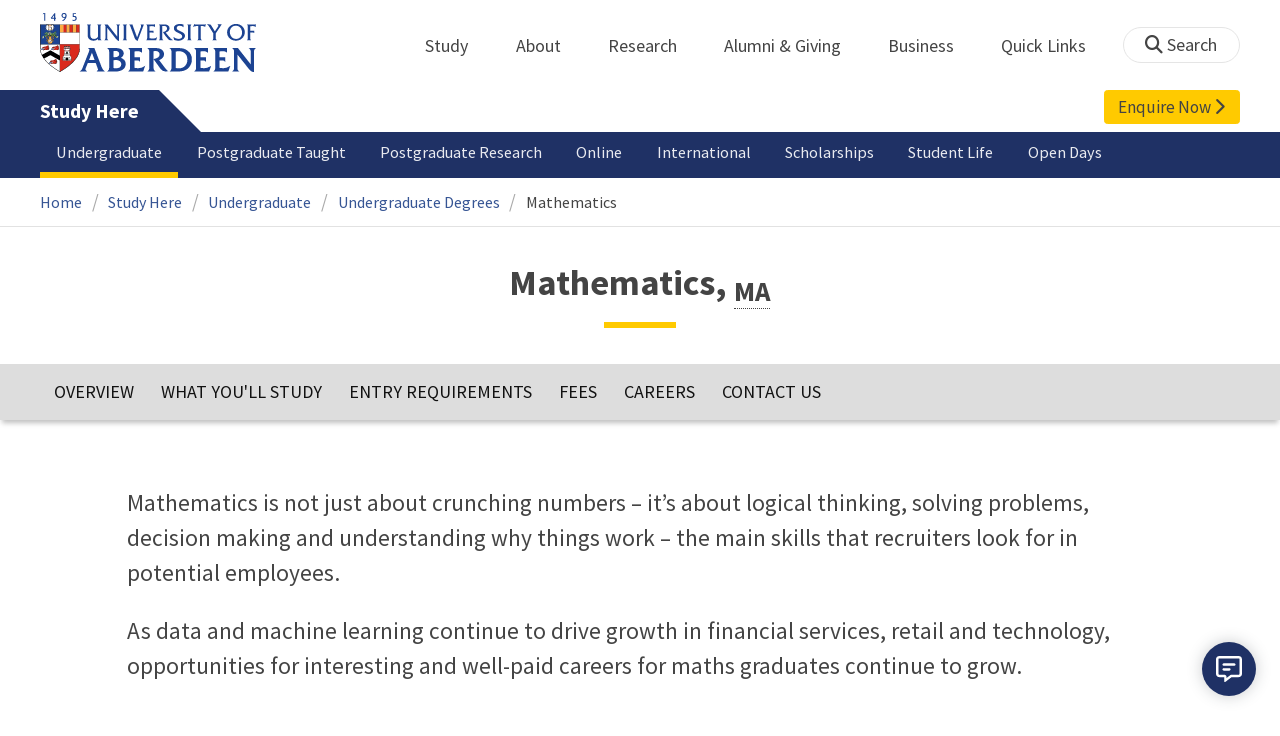

--- FILE ---
content_type: text/html; charset=UTF-8
request_url: https://www.abdn.ac.uk/study/undergraduate/degree-programmes/783/G102/mathematics/
body_size: 37605
content:
<!doctype html>
<html lang="en-GB" dir="ltr">
    <head>
        <meta charset="utf-8">
        <title>Mathematics | Undergraduate Degrees | The University of Aberdeen</title>
        
    <!-- t4 : ignore -->
            <link rel="preconnect" href="https://abdn-search.funnelback.squiz.cloud">
        <link rel="preconnect" href="https://cc.cdn.civiccomputing.com">
        <link rel="preconnect" href="https://code.jquery.com">
        <link rel="preconnect" href="https://fonts.googleapis.com">
        <link rel="preconnect" href="https://fonts.gstatic.com">
        
<meta name="viewport" content="width=device-width, initial-scale=1">
<link rel="apple-touch-icon" sizes="180x180" href="https://www.abdn.ac.uk/abdn-design-system/releases/2.4.0/dist/images/icons/apple-touch-icon.png">
<link rel="icon" type="image/png" sizes="32x32" href="https://www.abdn.ac.uk/abdn-design-system/releases/2.4.0/dist/images/icons/favicon-32x32.png">
<link rel="icon" type="image/png" sizes="16x16" href="https://www.abdn.ac.uk/abdn-design-system/releases/2.4.0/dist/images/icons/favicon-16x16.png">
<link rel="manifest" href="https://www.abdn.ac.uk/abdn-design-system/releases/2.4.0/dist/images/icons/manifest.json">
<link rel="mask-icon" href="https://www.abdn.ac.uk/abdn-design-system/releases/2.4.0/dist/images/icons/safari-pinned-tab.svg" color="#5bbad5">
<meta name="msapplication-config" content="https://www.abdn.ac.uk/abdn-design-system/releases/2.4.0/dist/images/icons/browserconfig.xml">
<meta name="theme-color" content="#ffffff">

<link rel="stylesheet" href="https://www.abdn.ac.uk/abdn-design-system/releases/2.4.0/dist/css/abdn-design-system-site.css">
<!-- https://abdn-search.funnelback.squiz.cloud/s/resources-global/css/funnelback.autocompletion-2.6.0.css -->
<style>
.twitter-typeahead {display: table-cell !important;}.tt-menu {background-clip: padding-box;background-color: #fff;border: 1px solid rgba(0, 0, 0, 0.15);border-radius: 4px;box-shadow: 0 6px 12px rgba(0, 0, 0, 0.176);font-size: 14px;padding-bottom: 5px;width: 100%;}.tt-menu .tt-suggestion {clear: both;color: #333;cursor: pointer;display: block;font-weight: normal;line-height: 1.42857;padding: 3px 10px;text-align: left;}.tt-menu .tt-suggestion:hover, .tt-menu .tt-cursor {background-color: #428bca;color: #fff;text-decoration: none;}.tt-menu .tt-category, .tt-menu .tt-group {background-color: #f5f5f5;border-bottom: 1px solid #ddd;border-top: 1px solid #ddd;}.tt-menu .tt-category {margin: 3px 0;padding: 7px 5px;}.tt-menu .tt-dataset:first-child .tt-category, .tt-horizontal .tt-dataset .tt-category {border-top: none;border-top-left-radius: 4px;border-top-right-radius: 4px;margin-top: 0;}.tt-menu .tt-group {padding: 3px 5px;text-align: center;}.tt-menu .tt-group:first-of-type {border-top: none;}.tt-horizontal {width: 100%;}.tt-horizontal .tt-dataset {float: left;width: 100%;}.tt-scrollable {overflow-y: auto;max-height: 460px;}.tt-hint {color: #ccc !important;}@media (max-width: 414px) {.tt-horizontal .tt-dataset {width: 100% !important;}}
</style>

    <style title="civic custom css">
#ccc h1::after{margin-bottom:0.5em}#ccc #ccc-content{background:#333;color:#ddd;font-family:'Source Sans Pro', sans-serif}#ccc #ccc-title{margin:0 0 0.5em;font-size:1.3em;line-height:0.9em}#ccc #ccc-content #ccc-statement .ccc-svg-element{display:none}#ccc #ccc-content #ccc-statement a{border-bottom:1px dotted;font-weight:700;color:#f4c900}#ccc #ccc-content #ccc-statement a:focus,#ccc #ccc-content #ccc-statement a:hover{border-bottom:1px solid;font-weight:700;color:#f4c900}#ccc #ccc-content .ccc-notify-button{background:#f4c900}#ccc #ccc-content .preference-title{font-size:21px;margin-top:24px}#ccc .checkbox-toggle--slider.checkbox-toggle--dark{background-color:#111;border-color:#111}#ccc .checkbox-toggle--dark .checkbox-toggle-toggle{background-color:#666}#ccc .checkbox-toggle-input:checked ~ .checkbox-toggle-toggle{background-color:#f4c900}#ccc #ccc-icon{fill:#333}#ccc .ccc-notify-button{border-radius:0;position:relative;display:inline-block;margin:0.6em 0.6em 0 0;padding:0.4em;border:0;background:#f4c900;font-weight:700;color:#003c5f;transition:padding 0.2s ease}#ccc .ccc-content--dark .ccc-notify-button,#ccc .ccc-content--dark .ccc-notify-button span{color:#003c5f}#ccc .ccc-content--dark .ccc-button-solid,#ccc .ccc-content--dark .ccc-button-solid span{background:none}#ccc #ccc-content .ccc-notify-button:focus,#ccc #ccc-content .ccc-notify-button:hover{padding-left:0.7em;transition:padding 0.2s ease;background:#ffe04f}#ccc #ccc-content .ccc-notify-button:focus,#ccc .checkbox-toggle:focus-within{outline:0.3em solid gold}#ccc a.ccc-notify-button{color:#444}#ccc .ccc-alert,#ccc .third-party-cookie-link{color:#fff;background:#111}#ccc[close-button] #ccc-dismiss-button{display:inline-block;margin:0.3em 0.6em 0.3em 0}#ccc-button-holder button:last-child{margin-right:0}
</style>
    <script src="https://code.jquery.com/jquery-3.6.0.min.js"></script>
<script src="https://www.abdn.ac.uk/abdn-design-system/releases/2.4.0/dist/js/abdn-design-system-site.js" defer></script>
<script>
    var global_base_url = '/global/';
</script>
    
                            <link rel="stylesheet" href="/apps/prospectus-frontend/assets//opentext_responsive/css/prospectus.css" media="screen">
                            <!--[if IE]><link rel="stylesheet" href="/apps/prospectus-frontend/assets//opentext_responsive/css/ie.css" media="screen, print"><![endif]--><script>
            var inmycountry_site_path = "international/inmycountry/";

            // See http://responsivenews.co.uk/post/18948466399/cutting-the-mustard
            function cutsTheMustard() {
                return 'querySelector' in document
                    && 'localStorage' in window
                    && 'addEventListener' in window
            }
        </script>
                            <script src="https://cdnjs.cloudflare.com/ajax/libs/selectize.js/0.12.4/js/standalone/selectize.min.js"></script>
                            
                            <script src="https://cdnjs.cloudflare.com/ajax/libs/js-cookie/2.1.4/js.cookie.min.js"></script>
                            <script>
        var countryPersonalisation = true;
        var programmeId = '783';
        var countryAPIPath = 'https://www.abdn.ac.uk/prospectus-admin/api/v1/' + 'countries';
        var country = false;
        var countrySelect = { 'emptyMessage': '<p>We welcome students from all over the world. If you cannot find your country or territory in the list above, <a href="https://www.abdn.ac.uk/study/enquire-now/">please contact us.</a></p>' };
        var countryContentFallbackText = 'Please <a href="mailto:study@abdn.ac.uk">contact the International Office</a> for relevant information';
        var countryContentGBText = 'Entry requirements are as above.';
    </script>
    <link rel="canonical" href="https://www.abdn.ac.uk/study/undergraduate/degree-programmes/783/G102/mathematics/">    </head>
    <body class="no_js">
                    <script>
                document.getElementsByTagName('body')[0].classList.remove('no_js');
            </script>
                <header id="top">
            <ul class="skip_links">
                <li><a href="#main">Skip to content</a></li>
                <li><a href="https://www.abdn.ac.uk/about/our-website/accessibility/">About Accessibility on our website</a></li>
            </ul>
            <div id="modal_fade"></div>
            <div class="global_header_wrapper">
                <div class="container">
                    <div class="row">
                        <div class="col">
                            <div class="global_header">
                                <div class="clearfix">
                                    <div class="uni_logo">
                                                                                    <a href="/">
                                                <img src="https://www.abdn.ac.uk/abdn-design-system/releases/2.4.0/dist/images/layout/UoA_Primary_Logo_REVERSE_2018.png" srcset="https://www.abdn.ac.uk/abdn-design-system/releases/2.4.0/dist/images/layout/UoA_Primary_Logo_RGB_2018.svg" alt="University of Aberdeen" width="300" height="82">
                                            </a>
                                                                                </div>
                                    <nav id="uni_menu" class="uni_menu no_js row" aria-label="University of Aberdeen Navigation">
                                        <div class="uni_menu_overview">
                                            <div class="uni_menu_action_bar">
                                                <a href="#" class="close_button">
                                                    Close <span class="offscreen">university navigation</span>
                                                    <i aria-hidden="true" class="far fa-times"></i>
                                                </a>
                                            </div>
                                            <div class="uni_menu_search_container">
                                                <form method="GET" role="search" action="/search/results/" aria-label="Search the University of Aberdeen website" class="collapsed active">
                                                    <fieldset>
                                                        <legend class="offscreen">Search Our Website</legend>
                                                        <label for="query" class="offscreen">Keywords</label>
                                                        <input type="search" id="query" name="query" placeholder="Search" value="" autocomplete="off" spellcheck="false">
                                                        <button type="submit" class="btn btn-secondary">
                                                            <i class="fa fa-search" aria-hidden="true"></i>
                                                            <b class="offscreen">Search</b>
                                                        </button>
                                                    </fieldset>
                                                </form>
                                            </div>
                                        </div>
                                        
<ul>

    <li id="uni_menu_study">
        <div class="uni_menu_action_bar">
            <a href="#uni_menu" class="back_button">
                <i aria-hidden="true" class="far fa-chevron-left"></i>
                Back <span class="offscreen">to university navigation overview</span>
            </a>
            <a href="#" class="close_button">
                Close <span class="offscreen">university navigation</span>
                <i aria-hidden="true" class="far fa-times"></i>
            </a>
        </div>
        <a href="/study/" class="uni_menu_section_link">
            Study
            <span class="offscreen">home</span>
        </a>
        <a href="#uni_menu_study" class="forward_button">
            <i aria-hidden="true" class="far fa-chevron-right"></i>
            <span class="offscreen">Expand Study section top links</span>
        </a>
    
        <ul class="uni_menu_wide uni_menu_4col col">
        
            <li class="uni_menu_link_group">
            
                <b>
                
                    <a href="/study/undergraduate/">
                    Undergraduate
                    </a>
                    
                </b>
                <ul>
<li><a href="/study/undergraduate/degree-programmes/">Undergraduate Degrees</a></li>
<li><a href="/study/undergraduate/subject-areas/">Subject Areas</a></li>
<li><a href="/study/undergraduate/go-abroad/">Go Abroad</a></li>
<li><a href="/study/undergraduate/finance/">Finance and Funding</a></li>
<li><a href="/study/undergraduate/apply/">How to Apply</a></li>
</ul>
            </li>
            
            <li class="uni_menu_link_group">
            
                <b>
                
                    <a href="/study/postgraduate-taught/">
                    Postgraduate Taught
                    </a>
                    
                </b>
                <ul>
<li><a href="/study/postgraduate-taught/degree-programmes/">Postgraduate Degrees</a></li>
<li><a href="/study/online/">Online Degrees</a></li>
<li><a href="/study/postgraduate-taught/part-time/">Part-time Study</a></li>
<li><a href="/study/postgraduate-taught/finance/">Finance and Funding</a></li>
<li><a href="/study/postgraduate-taught/how-to-apply/">How to Apply</a></li>
</ul>
            </li>
            
            <li class="uni_menu_link_group">
            
                <b>
                
                    <a href="/study/postgraduate-research/">
                    Postgraduate Research
                    </a>
                    
                </b>
                <ul>
<li><a href="/study/postgraduate-research/research-areas/">Research Areas</a></li>
<li><a href="/study/postgraduate-research/phds/">PhD Opportunities</a></li>
<li><a href="/study/postgraduate-research/finance/">Finance and Funding</a></li>
<li><a href="/study/postgraduate-research/apply/">How to Apply</a></li>
</ul>
            </li>
            
            <li class="uni_menu_link_group">
            
                <b>
                
                    <a href="/study/online/">
                    Online Learning
                    </a>
                    
                </b>
                <ul>
<li><a href="/study/online/degrees/">Online Degrees</a></li>
<li><a href="https://on.abdn.ac.uk/courses/">Short Courses</a></li>
<li><a href="https://on.abdn.ac.uk/categories/">Study Subjects</a></li>
<li><a href="https://on.abdn.ac.uk/how-online-learning-works/">How Online Learning Works</a></li>
<li><a href="https://on.abdn.ac.uk/discover/fees-funding-and-discounts/">Fees and Funding</a><a class="uni_menu_study" style="display: none;" href="#"> Close </a></li>
</ul>
            </li>
            
        </ul>
        
    </li>
    
    <li id="uni_menu_about">
        <div class="uni_menu_action_bar">
            <a href="#uni_menu" class="back_button">
                <i aria-hidden="true" class="far fa-chevron-left"></i>
                Back <span class="offscreen">to university navigation overview</span>
            </a>
            <a href="#" class="close_button">
                Close <span class="offscreen">university navigation</span>
                <i aria-hidden="true" class="far fa-times"></i>
            </a>
        </div>
        <a href="/about/" class="uni_menu_section_link">
            About
            <span class="offscreen">home</span>
        </a>
        <a href="#uni_menu_about" class="forward_button">
            <i aria-hidden="true" class="far fa-chevron-right"></i>
            <span class="offscreen">Expand About section top links</span>
        </a>
    
        <ul class="uni_menu_wide uni_menu_4col col">
        
            <li class="">
            <ul>
<li><a href="/about/campus/">Campus</a></li>
<li><a href="/about/campus/maps/">Maps and Directions</a></li>
<li><a href="/people/">Staff Directory</a></li>
<li><a href="/about/contact/">Contact Information</a></li>
</ul>
            </li>
            
            <li class="">
            <ul>
<li><a href="/news/">News</a></li>
<li><a href="/events/">Events</a></li>
<li><a href="/about/history/">History</a></li>
<li><a href="/about/facts-figures/">Facts &amp; Figures</a></li>
</ul>
            </li>
            
            <li class="">
            <ul>
<li><a href="/about/schools-institutes/">Schools and Institutes</a></li>
<li><a href="/about/strategy-and-governance/">Strategy and Governance</a></li>
<li><a href="/about/management/">Management</a></li>
<li><a href="/about/partnerships/">Partnerships</a></li>
</ul>
            </li>
            
            <li class="uni_menu_utils">
            <p><picture class="imgproxy"><source media="(min-width: 1200px)" srcset="https://www.abdn.ac.uk/img/1200x/media/site/about/content-images/bum_5835_3591134459_o.jpg"><source media="(min-width: 720px)" srcset="https://www.abdn.ac.uk/img/1200x/media/site/about/content-images/bum_5835_3591134459_o.jpg"><source media="(min-width: 481px)" srcset="https://www.abdn.ac.uk/img/780x/media/site/about/content-images/bum_5835_3591134459_o.jpg"><source media="(min-width: 251px)" srcset="https://www.abdn.ac.uk/img/481x/media/site/about/content-images/bum_5835_3591134459_o.jpg"><source srcset="https://www.abdn.ac.uk/img/200x/media/site/about/content-images/bum_5835_3591134459_o.jpg"><img src="https://www.abdn.ac.uk/img/1200x/media/site/about/content-images/bum_5835_3591134459_o.jpg" width="800" height="521" alt="Kings college viewed through a window" loading="lazy"></picture></p>
            </li>
            
        </ul>
        
    </li>
    
    <li id="uni_menu_research">
        <div class="uni_menu_action_bar">
            <a href="#uni_menu" class="back_button">
                <i aria-hidden="true" class="far fa-chevron-left"></i>
                Back <span class="offscreen">to university navigation overview</span>
            </a>
            <a href="#" class="close_button">
                Close <span class="offscreen">university navigation</span>
                <i aria-hidden="true" class="far fa-times"></i>
            </a>
        </div>
        <a href="/research/" class="uni_menu_section_link">
            Research
            <span class="offscreen">home</span>
        </a>
        <a href="#uni_menu_research" class="forward_button">
            <i aria-hidden="true" class="far fa-chevron-right"></i>
            <span class="offscreen">Expand Research section top links</span>
        </a>
    
        <ul class="uni_menu_wide uni_menu_4col col">
        
            <li class="">
            <ul>
<li><a href="/research/interdisciplinary/">Interdisciplinary Institute</a></li>
<li><a href="/research/impact/">Impact</a></li>
<li><a href="/research/institutes-centres/">Find a Centre or Institute</a></li>
<li><a href="/research/facilities/">Facilities</a></li>
</ul>
            </li>
            
            <li class="uni_menu_link_group">
            <ul>
<li><a href="/study/postgraduate-research/">Postgraduate Research Study</a></li>
<li><a href="/research/jobs/">Research Jobs</a></li>
<li><a href="/research/support/">Research Support</a></li>
</ul>
            </li>
            
            <li class="uni_menu_2col col_img_right uni_menu_utils">
            <p><picture class="imgproxy"><source media="(min-width: 1200px)" srcset="https://www.abdn.ac.uk/img/1200x/media/university-of-aberdeen/content-assets/images/nav-research3-wide.jpg"><source media="(min-width: 720px)" srcset="https://www.abdn.ac.uk/img/1200x/media/university-of-aberdeen/content-assets/images/nav-research3-wide.jpg"><source media="(min-width: 481px)" srcset="https://www.abdn.ac.uk/img/780x/media/university-of-aberdeen/content-assets/images/nav-research3-wide.jpg"><source media="(min-width: 251px)" srcset="https://www.abdn.ac.uk/img/481x/media/university-of-aberdeen/content-assets/images/nav-research3-wide.jpg"><source srcset="https://www.abdn.ac.uk/img/200x/media/university-of-aberdeen/content-assets/images/nav-research3-wide.jpg"><img src="https://www.abdn.ac.uk/img/1200x/media/university-of-aberdeen/content-assets/images/nav-research3-wide.jpg" width="497" height="180" alt="A scientist using a microscope" loading="lazy"></picture></p>
<p><a class="uni_menu_research" style="display: none;" href="#"> Close </a></p>
            </li>
            
        </ul>
        
    </li>
    
    <li id="uni_menu_alumni_giving">
        <div class="uni_menu_action_bar">
            <a href="#uni_menu" class="back_button">
                <i aria-hidden="true" class="far fa-chevron-left"></i>
                Back <span class="offscreen">to university navigation overview</span>
            </a>
            <a href="#" class="close_button">
                Close <span class="offscreen">university navigation</span>
                <i aria-hidden="true" class="far fa-times"></i>
            </a>
        </div>
        <a href="/alumni/" class="uni_menu_section_link">
            Alumni &amp; Giving
            <span class="offscreen">home</span>
        </a>
        <a href="#uni_menu_alumni_giving" class="forward_button">
            <i aria-hidden="true" class="far fa-chevron-right"></i>
            <span class="offscreen">Expand Alumni &amp; Giving section top links</span>
        </a>
    
        <ul class="uni_menu_wide uni_menu_4col col">
        
            <li class="uni_menu_utils uni_menu_2col">
            <p><picture class="imgproxy"><source media="(min-width: 1200px)" srcset="https://www.abdn.ac.uk/img/1200x/media/university-of-aberdeen/content-assets/images/nav-alumni-wide2.jpg"><source media="(min-width: 720px)" srcset="https://www.abdn.ac.uk/img/1200x/media/university-of-aberdeen/content-assets/images/nav-alumni-wide2.jpg"><source media="(min-width: 481px)" srcset="https://www.abdn.ac.uk/img/780x/media/university-of-aberdeen/content-assets/images/nav-alumni-wide2.jpg"><source media="(min-width: 251px)" srcset="https://www.abdn.ac.uk/img/481x/media/university-of-aberdeen/content-assets/images/nav-alumni-wide2.jpg"><source srcset="https://www.abdn.ac.uk/img/200x/media/university-of-aberdeen/content-assets/images/nav-alumni-wide2.jpg"><img src="https://www.abdn.ac.uk/img/1200x/media/university-of-aberdeen/content-assets/images/nav-alumni-wide2.jpg" width="500" height="180" alt="University of Aberdeen crest on a wall" loading="lazy"></picture></p>
            </li>
            
            <li class="uni_menu_link_group">
            
                <b>
                
                    <a href="/alumni/">
                    Alumni
                    </a>
                    
                </b>
                <ul>
<li><a href="/alumni/connected/">Stay in Touch</a></li>
<li><a href="/alumni/involved/">Get Involved</a></li>
<li><a href="/alumni/benefits-services/">Benefits and Services</a></li>
<li><a href="/alumni/benefits-services/alumni-hub/">Alumni Hub</a></li>
<li><a href="/alumni/events-reunions/">Events and Reunions</a></li>
<li><a href="/alumni/our-alumni/">Our Alumni</a></li>
</ul>
            </li>
            
            <li class="uni_menu_link_group">
            
                <b>
                
                    <a href="/giving/">
                    Giving
                    </a>
                    
                </b>
                <ul>
<li><a href="/alumni/">Alumni</a></li>
<li><a href="/giving/blog/">Blog</a><a class="uni_menu_alumnigiving" style="display: none;" href="#"> Close </a></li>
</ul>
            </li>
            
        </ul>
        
    </li>
    
    <li id="uni_menu_business">
        <div class="uni_menu_action_bar">
            <a href="#uni_menu" class="back_button">
                <i aria-hidden="true" class="far fa-chevron-left"></i>
                Back <span class="offscreen">to university navigation overview</span>
            </a>
            <a href="#" class="close_button">
                Close <span class="offscreen">university navigation</span>
                <i aria-hidden="true" class="far fa-times"></i>
            </a>
        </div>
        <a href="/business-info/" class="uni_menu_section_link">
            Business
            <span class="offscreen">home</span>
        </a>
        <a href="#uni_menu_business" class="forward_button">
            <i aria-hidden="true" class="far fa-chevron-right"></i>
            <span class="offscreen">Expand Business section top links</span>
        </a>
    
        <ul class="uni_menu_wide uni_menu_4col col">
        
            <li class="uni_menu_2col">
            <p><picture class="imgproxy"><source media="(min-width: 1200px)" srcset="https://www.abdn.ac.uk/img/1200x/media/university-of-aberdeen/content-assets/images/nav-alumni-wide1.jpg"><source media="(min-width: 720px)" srcset="https://www.abdn.ac.uk/img/1200x/media/university-of-aberdeen/content-assets/images/nav-alumni-wide1.jpg"><source media="(min-width: 481px)" srcset="https://www.abdn.ac.uk/img/780x/media/university-of-aberdeen/content-assets/images/nav-alumni-wide1.jpg"><source media="(min-width: 251px)" srcset="https://www.abdn.ac.uk/img/481x/media/university-of-aberdeen/content-assets/images/nav-alumni-wide1.jpg"><source srcset="https://www.abdn.ac.uk/img/200x/media/university-of-aberdeen/content-assets/images/nav-alumni-wide1.jpg"><img src="https://www.abdn.ac.uk/img/1200x/media/university-of-aberdeen/content-assets/images/nav-alumni-wide1.jpg" width="500" height="180" alt="Two workmen in hard hats" loading="lazy"></picture><a class="uni_menu_business" style="display: none;" href="#"> Close </a></p>
            </li>
            
            <li class="">
            <ul>
<li><a href="/business-info/training/">Development, Training and Events</a></li>
<li><a href="/business-info/facilities/">Facilities and Equipment</a></li>
</ul>
            </li>
            
            <li class="">
            <ul>
<li><a href="/business-info/industry-engagement/">Collaboration and Consulting</a></li>
<li><a href="/business-info/expertise/">Expertise</a></li>
<li><a href="/business-info/contacts/">Business Contacts</a><a class="uni_menu_business" style="display: none;" href="#"> Close </a></li>
</ul>
            </li>
            
        </ul>
        
    </li>
    
    <li id="uni_menu_quick_links">
        <div class="uni_menu_action_bar">
            <a href="#uni_menu" class="back_button">
                <i aria-hidden="true" class="far fa-chevron-left"></i>
                Back <span class="offscreen">to university navigation overview</span>
            </a>
            <a href="#" class="close_button">
                Close <span class="offscreen">university navigation</span>
                <i aria-hidden="true" class="far fa-times"></i>
            </a>
        </div>
        <a href="/about/quick-links/" class="uni_menu_section_link">
            Quick Links
            <span class="offscreen">home</span>
        </a>
        <a href="#uni_menu_quick_links" class="forward_button">
            <i aria-hidden="true" class="far fa-chevron-right"></i>
            <span class="offscreen">Expand Quick Links section top links</span>
        </a>
    
        <ul class="uni_menu_wide uni_menu_4col col">
        
            <li class="uni_menu_link_group">
            
                <b>
                
                    <a href="/students/">
                    Student Resources
                    </a>
                    
                </b>
                <ul>
<li><a href="/students/academic-life/mytimetable/">MyTimetable</a></li>
<li><a href="/students/academic-life/mycurriculum/">MyCurriculum</a></li>
<li><a href="https://abdn.blackboard.com/">MyAberdeen</a></li>
<li><a href="https://www.abdn.ac.uk/studenthub/login">Student Hub</a></li>
<li><a href="https://www.outlook.com/abdn.ac.uk">Student Email</a></li>
<li><a href="/students/student-channel/">Student Channel</a></li>
<li class="uni_menu_text_box uni-menu-text-box"><strong><a href="/students/support/services/infohub/">Infohub Opening Hours</a></strong>
<dl class="clearfix"></dl>
Email: <a class="uni_menu_quicklinks" href="mailto:infohub@abdn.ac.uk">infohub@abdn.ac.uk</a></li>
</ul>
            </li>
            
            <li class="uni_menu_link_group">
            
                <b>
                
                    <a href="/staffnet/">
                    StaffNet
                    </a>
                    
                </b>
                <ul>
<li><a href="/staffnet/working-here/">Working Here</a></li>
<li><a href="/staffnet/working-here/management-information-systems/" class="">Management Information Systems</a></li>
<li><a href="/staffnet/education/">Teaching &amp; Learning</a></li>
<li><a href="/staffnet/governance/">Policy &amp; Governance</a></li>
<li><a href="https://www.outlook.com/abdn.ac.uk">Staff Email</a></li>
</ul>
            </li>
            
            <li class="uni_menu_link_group">
            
                <b>
                Our Website
                </b>
                <ul>
<li><a href="/study/">Study</a></li>
<li><a href="/about/">About</a></li>
<li><a href="/research/">Research</a></li>
<li><a href="/alumni/">Alumni &amp; Giving</a></li>
<li><a href="/business-info/">Business</a></li>
<li><a href="/mumbai/">Mumbai</a></li>
<li><a href="/qatar/">Qatar</a></li>
</ul>
            </li>
            
            <li class="uni_menu_link_group">
            
                <b>
                Popular
                </b>
                <ul>
<li><a href="/students/">For Students</a></li>
<li><a href="/staffnet/">For Staff</a></li>
<li><a href="https://www.store.abdn.ac.uk/">Online Store</a></li>
<li><a href="https://www.abdn.ac.uk/epayments/">ePayments</a></li>
<li><a href="/jobs/">Jobs</a></li>
<li><a href="/library/">Library</a></li>
<li><a href="/people/">Staff Directory</a></li>
<li><a href="/it/">IT Services</a></li>
<li><a href="/about/our-website/a-to-z/">A to Z</a><a class="uni_menu_quicklinks" style="display: none;" href="#"> Close </a></li>
</ul>
            </li>
            
        </ul>
        
    </li>
    
</ul>
<div class="uni_menu_top_links">
<ul>
<li><a href="/alumni/">Alumni &amp; Giving</a></li>
<li><a href="/business-info/">Business</a></li>
</ul>
</div>
                                    </nav>
                                    <div class="toggle_controls">
                                        <a href="#" id="uni_search_toggle" class="uni_search_toggle no_js" aria-controls="global_search" aria-expanded="true">
                                            <i class="fa fa-search" aria-hidden="true"></i>
                                            <span>Search</span>
                                        </a>
                                        <a href="#uni_menu" class="uni_menu_show_mobile_only btn btn-accent" aria-controls="uni_menu" aria-expanded="false">
                                            <i class="fak fa-sharp-solid-bars-magnifying-glass" aria-hidden="true"></i>
                                            <span>Menu and search</span>
                                        </a>
                                    </div>
                                    <form id="global_search" method="get" role="search" action="/search/results/" aria-label="Search the University of Aberdeen website">
                                        <fieldset>
                                            <legend>Search Our Website</legend>
                                            <label for="within" class="offscreen">Search In</label>
                                            <select id="within" name="within">
                                                <option value="abdn">University Website</option>
                                                <option value="dir">Staff Directory</option>
                                                <option value="lib">Library Collections</option>
                                            </select>
                                            <label for="query">Keywords</label>
                                            <input type="search" id="query" name="query" placeholder="Search" value="">
                                            <button type="submit">
                                                <i class="fa fa-search" aria-hidden="true"></i>
                                                <b>Search</b>
                                            </button>
                                        </fieldset>
                                        <p>Or Browse:</p>
                                        <ul>
                                            <li><a href="https://www.abdn.ac.uk/about/contact/">Contacts</a></li>
                                            <li><a href="https://www.abdn.ac.uk/about/our-website/a-to-z/">A to Z</a></li>
                                            <li><a href="https://www.abdn.ac.uk/people/">Staff Directory</a></li>
                                        </ul>
                                    </form>
                                                                        <script>
                                        document.getElementById('global_search').className += ' collapsed';
                                    </script>
                                                                    </div>
                            </div>
                        </div>
                    </div>
                </div>
            </div>
            <div id="section_heading">
                <div class="container">
                    <div class="row">
                        <div class="col">
                            <a href="/study/" class="section_head_text">
                                Study Here                            </a>
                            
    <a href="/study/enquire-now/" id="enquire_link" class="header_button_link">
        Enquire Now <i class="fa fa-chevron-right" aria-hidden="true"></i>
    </a>
                            </div>
                    </div>
                </div>
            </div>
            <nav id="section_top_level" class="section_top_level_wrapper" aria-label="Degree Details navigation">
                <div class="container">
                    
                        <ul class="top_level">
                        <li><span class="currentbranch0"><a href="/study/undergraduate/">Undergraduate</a></span></li><li><a href="/study/postgraduate-taught/">Postgraduate Taught</a></li><li><a href="/study/postgraduate-research/">Postgraduate Research</a></li><li><a href="/study/online/">Online</a></li><li><a href="/study/international/">International</a></li><li><a href="/study/funding/">Scholarships</a></li><li><a href="/study/student-life/">Student Life</a></li><li><a href="/study/open-days/">Open Days</a></li>
                        </ul>
                                        </div>
            </nav>
                            <script>
                    try {
                        document.addEventListener('DOMContentLoaded', function () {
                            priorityPlusList = new PriorityPlusList({
                                selector: '#section_top_level ul',
                                moreButtonContent: '<a href="#">More</a>'
                            });
                        })
                    }
                    catch (e) {
                        if (typeof console !== 'undefined' && typeof console.log !== 'undefined') {
                            console.log('PriorityPlusList does not offer support for your current browser');
                        }
                    }
                </script>
                        <h1 class="offscreen">Mathematics, <sub><abbr title="Master of Arts">MA</abbr></sub></h1>
                            <div class="container section-nav-toggle-wrapper">
                    <a href="#section-nav" class="section-nav-toggle btn">In this section</a>
                </div>
                            <div class="breadcrumb_wrapper">
                <div class="container">
                    <nav class="breadcrumb" role="navigation" aria-label="Breadcrumb">
                        
                        <ol>
                        
                            <li><a href="/">Home</a></li>
                            
                            <li><a href="/study/">Study Here</a></li>
                            
                            <li><a href="/study/undergraduate/">Undergraduate</a></li>
                            
                            <li><a href="/study/undergraduate/degree-programmes/">Undergraduate Degrees</a></li>
                            
                            <li tabindex="0" aria-current="page">Mathematics</li>
                            
                        </ol>
                                            </nav>
                </div>
            </div>
                    </header>
        <main id="main" class="full_width" tabindex="-1">
            
                <div class="section heading_only">
                    <div class="container">
                        <div class="h1">Mathematics, <sub><abbr title="Master of Arts">MA</abbr></sub></div>
                    </div>
                </div>
                            
<div class="prospectus_main">

    
<div id="sticky_nav" class="prospectus_nav sticky">
    <div id="sticky_header" class="prospectus_nav_header_container hidden">
        <div class="prospectus_nav_header abdn_col">
            <div class="prospectus_nav_header_title">
                <h2>Mathematics, <sub><abbr title="Master of Arts">MA</abbr></sub></h2>
            </div>

                            <div class="prospectus_nav_header_middle">
                    <div class="prospectus_nav_header_buttons">
                        <a href="https://www.abdn.ac.uk/study/enquire-now/" class="button_link enquire">
                            <span>Enquire Now</span>
                            <span>
                                <i class="fa fa-chevron-right" aria-hidden="true"></i>
                            </span>
                        </a>
                                                    <a href="https://www.abdn.ac.uk/study/undergraduate/apply/ucas-application-process/" class="button_link apply">
                                <span>How to Apply</span>
                                <span>
                                    <i class="fa fa-chevron-right" aria-hidden="true"></i>
                                </span>
                            </a>
                                            </div>
                </div>
                    </div>

    </div>
    <nav id="prospectus_sticky_nav" class="abdn_col">
        <h2 class="offscreen">Degree Navigation</h2>
        <ul class="programme_menu">
            <li><a href="#overview" class="sticky_menu_option">Overview</a></li>

            
                            <li><a href="#what_you_study" class="sticky_menu_option">What You'll Study
                                    </a></li>
            
            
                        <li><a href="#entry_requirements" class="sticky_menu_option">Entry Requirements</a></li>
            
                            <li><a href="#fees_funding" class="sticky_menu_option">Fees</a></li>
            
                        <li><a href="#careers" class="sticky_menu_option">Careers</a></li>
            
            
            
            
            
            <li><a href="#contact" class="sticky_menu_option">Contact Us</a></li>
        </ul>
    </nav>
</div>
    <div class="abdn_row">

        <section id="programme_overview" class="overview abdn_col prospectus_col clearfix">
            <h2 class="offscreen">
                Introduction
            </h2>
            
<div id="overview" class="container abdn_col prospectus_col tagline anchor_point">
    <p>Mathematics is not just about crunching numbers &ndash; it&rsquo;s about logical thinking, solving problems, decision making and understanding why things work &ndash; the main skills that recruiters look for in potential employees.</p>
<p>As data and machine learning continue to drive growth in financial services, retail and technology, opportunities for interesting and well-paid careers for maths graduates continue to grow.</p></div>

            <div class="overview_container container">
                <div class="overview_extras">
                    
<div class="key_facts">
    <h3 class="offscreen">Study Information</h3>
    <h2>
        At a Glance    </h2>

        <dl class="degree_info">
                    <dt>
                <span>
                    <i class="fi flaticon-pin56" title="Learning Mode" aria-hidden="true"></i>
                </span>
                <span>Learning Mode</span>
            </dt>
            <dd>
                On Campus Learning            </dd>
        
                    <dt>
                <span>
                    <i class="fi flaticon-rolled3" title="Degree Qualification" aria-hidden="true"></i>
                </span>
                <span>Degree Qualification</span>
            </dt>
            <dd>
                <abbr title="Master of Arts">MA</abbr>            </dd>
        
                    <dt>
                <span>
                    <i class="fi flaticon-calendar-icons" title="Duration" aria-hidden="true"></i>
                </span>
                <span>Duration</span>
            </dt>
            <dd>
                48 months            </dd>
        
                    <dt>
                <span>
                    <i class="fi flaticon-clock96" title="Study Mode" aria-hidden="true"></i>
                </span>
                <span>Study Mode</span>
            </dt>
            <dd>
                Full Time            </dd>
        
                    <dt>
                <span>
                    <i class="fi flaticon-right-arrow104" title="Start Month" aria-hidden="true"></i>
                </span>
                <span>Start Month</span>
            </dt>
            <dd>
                September            </dd>
        
        
                    <dt>
                <span>
                    <i class="fi flaticon-circle" title="UCAS Code" aria-hidden="true"></i>
                </span>
                <span>UCAS Code</span>
            </dt>
            <dd>
                G102            </dd>
                            <dt>
                <span>
                    <i class="fi flaticon-instructor" title="Pathway" aria-hidden="true"></i>
                </span>
                <span>Pathway Programme Available</span>
            </dt>
            <dd>
                <a href="https://www.aberdeen-isc.ac.uk/" target="blank" rel="noopener noreferrer">
                    Undergraduate Foundation Programme
                </a>
            </dd>
            </dl>
    
    </div>
                </div>

                <div  class="overview_text">
                    
    <div class="marketing_image">
        <img src="/img/1200xauto/study/images/prospectus/assets/dbf/eNcUA5qeaasxZWernW0BvrJwTnpv.jpg"
             alt=""
             width="1200" height="675">
    </div>
                </div>

            </div>

                            <div class="abdn_col prospectus_col clearfix">
                    <p>Mathematics at Aberdeen explores many fascinating topics such as group theory (the mathematical study of symmetry), ring theory (which underpins cryptography), and topology (the property of shapes, which has applications to data analysis, robotics and neuroscience). Our curriculum covers these key areas of mathematics while building on the mathematical methods you have learned at school and further developing your problem-solving skills and enhancing your abilities in calculation and logical argument.</p>
<p>Employers are keen to recruit our graduates due to their ability to think logically and analyse new developments and opportunities in the world of business, finance and technology. Mathematics is also vital to the physical sciences, engineering and life sciences, as it is the essential tool with which scientists formulate theories and their consequences.</p>
<p>A degree in mathematics is therefore a gateway to a wide variety of careers. Some of the organisations that our graduates have gone to work for in recent years include BlackRock, JPMorgan Chase, Lloyds Banking Group, HSBC, NHS Grampian, Office of National Statistics, CGG, Community Energy Scotland and Schlumberger.</p>
<p>The abstract study of mathematics is in itself an intellectual pursuit of value, opening up a world which contains excitement and beauty. We offer a challenging syllabus that reflects our specialist expertise and emphasises reasoning, rigour and the argumentative side of mathematics as well the advanced logical thinking, problem-solving and decision-making skills in demand by employers.</p>
<p><strong>BSc or MA?</strong></p>
<p>Both the MA Mathematics and BSc Mathematics (and MA Applied Mathematics and BSc Applied Mathematics) undergraduate degree programmes consist of the same core mathematics courses. The difference between the MA and BSc options is the choice of optional courses from other subjects you can choose alongside your core mathematics courses. </p>                </div>
                    </section>

                <section class="open_day prospectus_wide_col abdn_col clearfix">
            <h2>Aberdeen Global Scholarship</h2>
            <p>The University of Aberdeen is delighted to offer eligible self-funded international on-campus undergraduate students a £6,000 scholarship for every year of their programme.</p>
            <a href="https://www.abdn.ac.uk/study/funding/645" class="button_link">View the Aberdeen Global Scholarship</a>
        </section>
    

<section id="what_you_study" class="what_you_study prospectus_wide_col clearfix anchor_point light_background">
    <div class="abdn_col prospectus_col">
        <h2>What You'll Study</h2>
        <div class="wide_container_content">
                    </div>

                    <div class="exit_point_listing">
                <div class="single_exit_point">
                        
        <div class="tabcordion_container exit_point_tabcordion">
        <dl class="tabcordion" data-tabcordion='{"urlFragments" : true, "forceAccordionUntil": 500, "openFirstPanel": true}'>
    
            
                <dt><a href="#year_1">Year 1</a></dt>
        
                <dd id="year_1">
        
        
                                                    <h3>Compulsory Courses</h3>

                
                                    <dl class="tabcordion course_list" data-tabcordion='{"forceAccordion": true}'>
                                                    <dt>
                                <a href="#783_year_1_PD1002_course_info_toggle_inline_1">
                                                                            Getting Started at the University of Aberdeen                                                                                                                (PD1002)
                                                                    </a>
                            </dt>
                            <dd id="783_year_1_PD1002_course_info_toggle_inline_1">
                                                                                                    <p>This course, which is prescribed for level 1 undergraduate students and articulating students who are in their first year at the University, is studied entirely online, is studied entirely online, takes approximately 2-3 hours to complete and can be taken in one sitting, or spread across the first 4 weeks of term.</p>
<p>Topics include University orientation overview, equality &amp; diversity, MySkills, health, safety and cyber security, and academic integrity.Successful completion of this course will be recorded on your Transcript as &lsquo;Achieved&rsquo;.</p>                                                                                                    <div class="more_details">
                                        <a href="https://www.abdn.ac.uk/registry/courses/undergraduate/2025/professional_development/pd1002" class="btn btn-mid-blue btn-pill" target="_blank">
                                            Detailed course information
                                        </a>
                                    </div>
                                                            </dd>
                                                    <dt>
                                <a href="#783_year_1_MA1005_course_info_toggle_inline_2">
                                                                            Calculus 1                                                                                                                (MA1005)
                                                                    </a>
                            </dt>
                            <dd id="783_year_1_MA1005_course_info_toggle_inline_2">
                                                                    <p><em>15 Credit Points</em></p>
                                                                                                    <p>Calculus is the mathematical study of change, and is used in many areas of mathematics, science, and the commercial world. This course covers differentiation, limits, finding maximum and minimum values, and continuity.  There may well be some overlap with school mathematics, but the course is brisk and will go a long way quickly.</p>
<p></p>                                                                                                    <div class="more_details">
                                        <a href="https://www.abdn.ac.uk/registry/courses/undergraduate/2025/mathematics/ma1005" class="btn btn-mid-blue btn-pill" target="_blank">
                                            Detailed course information
                                        </a>
                                    </div>
                                                            </dd>
                                                    <dt>
                                <a href="#783_year_1_MA1006_course_info_toggle_inline_3">
                                                                            Algebra                                                                                                                (MA1006)
                                                                    </a>
                            </dt>
                            <dd id="783_year_1_MA1006_course_info_toggle_inline_3">
                                                                    <p><em>15 Credit Points</em></p>
                                                                                                    <p>This course introduces the concepts of complex numbers, matrices and other basic notions of linear algebra over the real and complex numbers. This provides the necessary mathematical background for further study in mathematics, physics, computing science, chemistry and engineering.</p>
<p></p>                                                                                                    <div class="more_details">
                                        <a href="https://www.abdn.ac.uk/registry/courses/undergraduate/2025/mathematics/ma1006" class="btn btn-mid-blue btn-pill" target="_blank">
                                            Detailed course information
                                        </a>
                                    </div>
                                                            </dd>
                                                    <dt>
                                <a href="#783_year_1_MA1508_course_info_toggle_inline_4">
                                                                            Calculus II                                                                                                                (MA1508)
                                                                    </a>
                            </dt>
                            <dd id="783_year_1_MA1508_course_info_toggle_inline_4">
                                                                    <p><em>15 Credit Points</em></p>
                                                                                                    <p>The aim of the course is to provide an introduction to Integral Calculus and the theory of sequences and series, to discuss their applications to the theory of functions, and to give an introduction to the theory of functions of several variables. </p>
<p>This provides the necessary mathematical background for further study in mathematics, physics, computing science, chemistry and engineering.</p>
<p></p>                                                                                                    <div class="more_details">
                                        <a href="https://www.abdn.ac.uk/registry/courses/undergraduate/2025/mathematics/ma1508" class="btn btn-mid-blue btn-pill" target="_blank">
                                            Detailed course information
                                        </a>
                                    </div>
                                                            </dd>
                                                    <dt>
                                <a href="#783_year_1_MA1511_course_info_toggle_inline_5">
                                                                            Set Theory                                                                                                                (MA1511)
                                                                    </a>
                            </dt>
                            <dd id="783_year_1_MA1511_course_info_toggle_inline_5">
                                                                    <p><em>15 Credit Points</em></p>
                                                                                                    <p>Set theory was introduced by Cantor in 1872, who was attempting to understand the concept of "infinity" which defied the mathematical world since the Greeks. Set Theory is fundamental to modern mathematics - any mathematical theory must be formulated within the framework of set theory, or else it is deemed invalid. It is the alphabet of mathematics.</p>
<p>In this course we will study naive set theory. Fundamental object such as the natural numbers and the real numbers will be constructed. Structures such as partial orders and functions will be studied. And of course, we will explore infinite sets.</p>                                                                                                    <div class="more_details">
                                        <a href="https://www.abdn.ac.uk/registry/courses/undergraduate/2025/mathematics/ma1511" class="btn btn-mid-blue btn-pill" target="_blank">
                                            Detailed course information
                                        </a>
                                    </div>
                                                            </dd>
                                            </dl>
                                                                                <h3>Optional Courses</h3>

                                    <p>Select a further 60 credit points from courses of choice.</p>                
                                    
        
                </dd>
                    
                <dt><a href="#year_2">Year 2</a></dt>
        
                <dd id="year_2">
        
        
                                                    <h3>Compulsory Courses</h3>

                
                                    <dl class="tabcordion course_list" data-tabcordion='{"forceAccordion": true}'>
                                                    <dt>
                                <a href="#783_year_2_MA2008_course_info_toggle_inline_1">
                                                                            Linear Algebra i                                                                                                                (MA2008)
                                                                    </a>
                            </dt>
                            <dd id="783_year_2_MA2008_course_info_toggle_inline_1">
                                                                    <p><em>15 Credit Points</em></p>
                                                                                                    <p>Linear algebra is the study of vector spaces and linear maps between them and it is a central subject within mathematics.</p>
<p>It provides foundations for almost all branches of mathematics and sciences in general. The techniques are used in engineering, physics, computer science, economics and others. For example, special relativity and quantum mechanics are formulated within the framework of linear algebra.</p>

<p>The two courses Linear Algebra I and II aim at providing a solid foundation of the subject.</p>                                                                                                    <div class="more_details">
                                        <a href="https://www.abdn.ac.uk/registry/courses/undergraduate/2025/mathematics/ma2008" class="btn btn-mid-blue btn-pill" target="_blank">
                                            Detailed course information
                                        </a>
                                    </div>
                                                            </dd>
                                                    <dt>
                                <a href="#783_year_2_MA2009_course_info_toggle_inline_2">
                                                                            Analysis i                                                                                                                (MA2009)
                                                                    </a>
                            </dt>
                            <dd id="783_year_2_MA2009_course_info_toggle_inline_2">
                                                                    <p><em>15 Credit Points</em></p>
                                                                                                    <p>Analysis provides the rigorous, foundational underpinnings of calculus. It is centred around the notion of limits: convergence within the real numbers. Related ideas, such as infinite sums (a.k.a. series) and continuity are also visited in this course.</p>
<p>Care is needed to properly use the delicate formal concept of limits. At the same time, limits are often intuitive, and we aim to reconcile this intuition with correct mathematical reasoning. The emphasis throughout this course is on rigorous mathematical proofs, valid reasoning, and the avoidance of fallacious arguments.</p>                                                                                                    <div class="more_details">
                                        <a href="https://www.abdn.ac.uk/registry/courses/undergraduate/2025/mathematics/ma2009" class="btn btn-mid-blue btn-pill" target="_blank">
                                            Detailed course information
                                        </a>
                                    </div>
                                                            </dd>
                                                    <dt>
                                <a href="#783_year_2_MA2508_course_info_toggle_inline_3">
                                                                            Linear Algebra II                                                                                                                (MA2508)
                                                                    </a>
                            </dt>
                            <dd id="783_year_2_MA2508_course_info_toggle_inline_3">
                                                                    <p><em>15 Credit Points</em></p>
                                                                                                    <p>Linear algebra is the study of vector spaces and linear maps between them and it is a central subject within mathematics.</p>
<p>It provides foundations for almost all branches of mathematics and sciences in general. The techniques are used in engineering, physics, computer science, economics and others. For example, special relativity and quantum mechanics are formulated within the framework of linear algebra.</p>

<p>The two courses Linear Algebra I and II aim at providing a solid foundation of the subject.</p>                                                                                                    <div class="more_details">
                                        <a href="https://www.abdn.ac.uk/registry/courses/undergraduate/2025/mathematics/ma2508" class="btn btn-mid-blue btn-pill" target="_blank">
                                            Detailed course information
                                        </a>
                                    </div>
                                                            </dd>
                                                    <dt>
                                <a href="#783_year_2_MA2509_course_info_toggle_inline_4">
                                                                            Analysis II                                                                                                                (MA2509)
                                                                    </a>
                            </dt>
                            <dd id="783_year_2_MA2509_course_info_toggle_inline_4">
                                                                    <p><em>15 Credit Points</em></p>
                                                                                                    <p>Analysis provides the rigorous, foundational underpinnings of calculus. This course builds on the foundations in Analysis I, and explores the notions of differential calculus, Riemann integrability, sequences of functions, and power series.</p>
<p>The techniques of careful rigorous argument seen in Analysis I will be further developed. Such techniques will be applied to solve problems that would otherwise be inaccessible. As in Analysis I, the emphasis of this course is on valid mathematical proofs and correct reasoning.</p>                                                                                                    <div class="more_details">
                                        <a href="https://www.abdn.ac.uk/registry/courses/undergraduate/2025/mathematics/ma2509" class="btn btn-mid-blue btn-pill" target="_blank">
                                            Detailed course information
                                        </a>
                                    </div>
                                                            </dd>
                                            </dl>
                                                                                <h3>Optional Courses</h3>

                                    <p>Select a further 60 credit points from courses of choice.</p>                
                                    
        
                </dd>
                    
                <dt><a href="#year_3">Year 3</a></dt>
        
                <dd id="year_3">
        
        
                                                    <h3>Compulsory Courses</h3>

                
                                    <dl class="tabcordion course_list" data-tabcordion='{"forceAccordion": true}'>
                                                    <dt>
                                <a href="#783_year_3_MX3020_course_info_toggle_inline_1">
                                                                            Group Theory                                                                                                                (MX3020)
                                                                    </a>
                            </dt>
                            <dd id="783_year_3_MX3020_course_info_toggle_inline_1">
                                                                    <p><em>15 Credit Points</em></p>
                                                                                                    <p>Group theory concerns the study of symmetry. The course begins with the group axioms, which provide an abstract setting for the study of symmetry. We proceed to study subgroups, normal subgroups, and group actions in various guises. Group homomorphisms are introduced and the related isomorphism theorems are proved. Sylow p-subgroups are introduced and the three Sylow theorems are proved. Throughout symmetric groups are consulted as a source of examples.</p>
<p></p>                                                                                                    <div class="more_details">
                                        <a href="https://www.abdn.ac.uk/registry/courses/undergraduate/2025/mathematical_sciences/mx3020" class="btn btn-mid-blue btn-pill" target="_blank">
                                            Detailed course information
                                        </a>
                                    </div>
                                                            </dd>
                                                    <dt>
                                <a href="#783_year_3_MX3035_course_info_toggle_inline_2">
                                                                            Analysis III                                                                                                                (MX3035)
                                                                    </a>
                            </dt>
                            <dd id="783_year_3_MX3035_course_info_toggle_inline_2">
                                                                    <p><em>15 Credit Points</em></p>
                                                                                                    <p> Analysis provides the rigourous, foundational underpinnings of calculus. The focus of this course is multivariable analysis, building on the single-variable theory from <a href="https://www.abdn.ac.uk/registry/courses/course/MA2009" target="_blank" rel="nofollow">MA2009 Analysis I</a> and <a href="https://www.abdn.ac.uk/registry/courses/course/MA2509" target="_blank" rel="nofollow">MA2509 Analysis II</a>. Concepts and results around multivariable differentiation are comprehensively established, laying the ground for multivariable integration in <a href="https://www.abdn.ac.uk/registry/courses/course/MX3535" target="_blank" rel="nofollow">MX3535 Analysis IV</a>.As in Analysis I and II, abstract reasoning and proof-authoring are key skills emphasised in this course.</p>                                                                                                    <div class="more_details">
                                        <a href="https://www.abdn.ac.uk/registry/courses/undergraduate/2025/mathematical_sciences/mx3035" class="btn btn-mid-blue btn-pill" target="_blank">
                                            Detailed course information
                                        </a>
                                    </div>
                                                            </dd>
                                                    <dt>
                                <a href="#783_year_3_MX3036_course_info_toggle_inline_3">
                                                                            Metric and Topological Spaces                                                                                                                (MX3036)
                                                                    </a>
                            </dt>
                            <dd id="783_year_3_MX3036_course_info_toggle_inline_3">
                                                                    <p><em>15 Credit Points</em></p>
                                                                                                    <p>The aim of the course is to introduce the basic concepts of metric spaces and their associated topology, and to apply the ideas to Euclidean space and other examples.</p>
<p>An excellent introduction to "serious mathematics" based on the usual geometry of the n dimensional spaces.</p>                                                                                                    <div class="more_details">
                                        <a href="https://www.abdn.ac.uk/registry/courses/undergraduate/2025/mathematical_sciences/mx3036" class="btn btn-mid-blue btn-pill" target="_blank">
                                            Detailed course information
                                        </a>
                                    </div>
                                                            </dd>
                                                    <dt>
                                <a href="#783_year_3_MX3535_course_info_toggle_inline_4">
                                                                            Analysis Iv                                                                                                                (MX3535)
                                                                    </a>
                            </dt>
                            <dd id="783_year_3_MX3535_course_info_toggle_inline_4">
                                                                    <p><em>15 Credit Points</em></p>
                                                                                                    <p>Analysis provides the rigourous, foundational underpinnings of calculus. This course builds on <a href="../../../course/MX3035" target="_blank" rel="nofollow">MX3035 Analysis III</a>, continuing the development of multivariable calculus, with a focus on multivariable integration. Hilbert spaces (infinite dimensional Euclidean spaces) are also introduced.  Students will see the benefit of having acquired the formal reasoning skills developed in Analysis <a href="../../../course/MA2009" target="_blank" rel="nofollow">I</a>, <a href="../../../course/MA2509" target="_blank" rel="nofollow">II</a>, and <a href="../../../course/MX3035" target="_blank" rel="nofollow">III</a>, as it enables them to work with increasingly abstract concepts and deep results. Techniques of rigourous argumentation continue to be a prominent part of the course.</p>                                                                                                    <div class="more_details">
                                        <a href="https://www.abdn.ac.uk/registry/courses/undergraduate/2025/mathematical_sciences/mx3535" class="btn btn-mid-blue btn-pill" target="_blank">
                                            Detailed course information
                                        </a>
                                    </div>
                                                            </dd>
                                                    <dt>
                                <a href="#783_year_3_MX3531_course_info_toggle_inline_5">
                                                                            Rings & Fields                                                                                                                (MX3531)
                                                                    </a>
                            </dt>
                            <dd id="783_year_3_MX3531_course_info_toggle_inline_5">
                                                                    <p><em>15 Credit Points</em></p>
                                                                                                    <p>Many examples of rings will be familiar before entering this course. Examples include the integers modulo n, the complex numbers and n-by-n matrices with real entries. The course develops from the fundamental definition of ring to study particular classes of rings and how they relate to each other. We also encounter generalisations of familiar concepts, such as what is means for a polynomial to be prime.</p>                                                                                                    <div class="more_details">
                                        <a href="https://www.abdn.ac.uk/registry/courses/undergraduate/2025/mathematical_sciences/mx3531" class="btn btn-mid-blue btn-pill" target="_blank">
                                            Detailed course information
                                        </a>
                                    </div>
                                                            </dd>
                                                    <dt>
                                <a href="#783_year_3_MX3536_course_info_toggle_inline_6">
                                                                            Differential Equations                                                                                                                (MX3536)
                                                                    </a>
                            </dt>
                            <dd id="783_year_3_MX3536_course_info_toggle_inline_6">
                                                                    <p><em>15 Credit Points</em></p>
                                                                                                    <p>Differential equations play a prominent role in many disciplines including engineering, physics, economics, and biology. In this course we will study the concept of a differential equation systematically from a purely mathematical viewpoint. Such abstraction is fundamental to the understanding of this concept.</p>                                                                                                    <div class="more_details">
                                        <a href="https://www.abdn.ac.uk/registry/courses/undergraduate/2025/mathematical_sciences/mx3536" class="btn btn-mid-blue btn-pill" target="_blank">
                                            Detailed course information
                                        </a>
                                    </div>
                                                            </dd>
                                            </dl>
                                                                                <h3>Optional Courses</h3>

                                    <p>Select <strong>one</strong> of the following:</p>
<ul>
<li>Financial Mathematics (MX4087) OR Optimisation Theory* (MX4086)</li>
<li>Knots (MX4540) OR Geometry* (MX4549)</li>
</ul>
<p>*Courses are offered in alternate years. MX 4087 and MX 4540 will be offered in 2024-2025.<br /><br /></p>
<p>Plus select a further 15 credit points from courses of choice.</p>                
                                    <dl class="tabcordion course_list" data-tabcordion='{"forceAccordion": true}'>
                                                    <dt>
                                <a href="#783_year_3_MX4087_course_info_toggle_inline_1">
                                                                            Financial Mathematics                                                                                                                (MX4087)
                                                                    </a>
                            </dt>
                            <dd id="783_year_3_MX4087_course_info_toggle_inline_1">
                                                                    <p><em>15 Credit Points</em></p>
                                                                                                    <p>Financial mathematics is a fundamental tool in modeling problems in economics and finance. The tools and techniques are employed by almost all large financial institutions in order to obtain predictive models of the market. It is also a necessary tool in actuarial science. The course enhances problem solving and abstraction skills.</p>                                                                                                    <div class="more_details">
                                        <a href="https://www.abdn.ac.uk/registry/courses/undergraduate/2025/mathematical_sciences/mx4087" class="btn btn-mid-blue btn-pill" target="_blank">
                                            Detailed course information
                                        </a>
                                    </div>
                                                            </dd>
                                                    <dt>
                                <a href="#783_year_3_MX4540_course_info_toggle_inline_2">
                                                                            Knots                                                                                                                (MX4540)
                                                                    </a>
                            </dt>
                            <dd id="783_year_3_MX4540_course_info_toggle_inline_2">
                                                                    <p><em>15 Credit Points</em></p>
                                                                                                    <p>A knot is a closed curve in three dimensions.  How can we tell if two knots are the same?  How can we tell if they are different?  This course answers these questions by developing many different "invariants" of knots.  It is a pure mathematics course, drawing on simple techniques from a variety of places, but with an emphasis on examples, computations and visual reasoning.</p>
<p></p>                                                                                                    <div class="more_details">
                                        <a href="https://www.abdn.ac.uk/registry/courses/undergraduate/2025/mathematical_sciences/mx4540" class="btn btn-mid-blue btn-pill" target="_blank">
                                            Detailed course information
                                        </a>
                                    </div>
                                                            </dd>
                                            </dl>
                                    
        
                </dd>
                    
                <dt><a href="#year_4">Year 4</a></dt>
        
                <dd id="year_4">
        
        
                                                    <h3>Compulsory Courses</h3>

                
                                    <dl class="tabcordion course_list" data-tabcordion='{"forceAccordion": true}'>
                                                    <dt>
                                <a href="#783_year_4_MX4082_course_info_toggle_inline_1">
                                                                            Galois Theory                                                                                                                (MX4082)
                                                                    </a>
                            </dt>
                            <dd id="783_year_4_MX4082_course_info_toggle_inline_1">
                                                                    <p><em>15 Credit Points</em></p>
                                                                                                    <p>Galois theory is based around a simple but ingenious idea: that we can study field extensions by instead studying the structure of certain groups associated to them. This idea can be employed to solve some problems which confounded mathematicians for centuries, including the impossibility of trisecting an angle with ruler and compass alone, and the insolubility of the general quintic equation.</p>                                                                                                    <div class="more_details">
                                        <a href="https://www.abdn.ac.uk/registry/courses/undergraduate/2025/mathematical_sciences/mx4082" class="btn btn-mid-blue btn-pill" target="_blank">
                                            Detailed course information
                                        </a>
                                    </div>
                                                            </dd>
                                                    <dt>
                                <a href="#783_year_4_MX4023_course_info_toggle_inline_2">
                                                                            Project                                                                                                                (MX4023)
                                                                    </a>
                            </dt>
                            <dd id="783_year_4_MX4023_course_info_toggle_inline_2">
                                                                    <p><em>15 Credit Points</em></p>
                                                                                                    <p>The 4th year project is a good opportunity to do some research in an area of mathematics which is not covered in any other course. A choice of project topics will be made available to students before the start of the semester. Students will be expected to have regular meetings with their project supervisor. A written report should be submitted at the end of the course, with a presentation taking place shortly afterwards. Students should be able to demonstrate in the project that they have a good understanding of the topic they covered, often through working out examples.</p>
<p></p>                                                                                                    <div class="more_details">
                                        <a href="https://www.abdn.ac.uk/registry/courses/undergraduate/2025/mathematical_sciences/mx4023" class="btn btn-mid-blue btn-pill" target="_blank">
                                            Detailed course information
                                        </a>
                                    </div>
                                                            </dd>
                                                    <dt>
                                <a href="#783_year_4_MX4557_course_info_toggle_inline_3">
                                                                            Complex Analysis                                                                                                                (MX4557)
                                                                    </a>
                            </dt>
                            <dd id="783_year_4_MX4557_course_info_toggle_inline_3">
                                                                    <p><em>15 Credit Points</em></p>
                                                                                                    <p>This course asks what happens when concepts such as convergence of sequences and series, continuity and differentiability, are applied in the complex plane? The results are much more beautiful, and often, surprisingly, simpler, than over the real numbers. This course also covers contour integration of complex functions, which has important applications in Physics and Engineering.</p>                                                                                                    <div class="more_details">
                                        <a href="https://www.abdn.ac.uk/registry/courses/undergraduate/2025/mathematical_sciences/mx4557" class="btn btn-mid-blue btn-pill" target="_blank">
                                            Detailed course information
                                        </a>
                                    </div>
                                                            </dd>
                                            </dl>
                                                                                <h3>Optional Courses</h3>

                                    <p>Select 60 credits from level 4 MX courses, plus 15 credits from courses of choice.</p>
<p>NOTE:</p>
<ul>
<li>Financial Mathematics (MX4087) OR Optimisation Theory (MX4086)</li>
<li>Knots (MX4540) OR Geometry (MX4549)</li>
</ul>
<p>*Courses are offered in alternate years. MX4087 and MX4540 will be offered in 2024-2025.</p>
<p><strong>A graduating curriculum for the honours degree must include 90 credit points from level 4 courses.</strong></p>                
                                    <dl class="tabcordion course_list" data-tabcordion='{"forceAccordion": true}'>
                                                    <dt>
                                <a href="#783_year_4_MX4085_course_info_toggle_inline_1">
                                                                            Nonlinear Dynamics & Chaos Theory i                                                                                                                (MX4085)
                                                                    </a>
                            </dt>
                            <dd id="783_year_4_MX4085_course_info_toggle_inline_1">
                                                                    <p><em>15 Credit Points</em></p>
                                                                                                    <p>This two-part course covers the fundamentals of nonlinear dynamical systems. Often no analytical solutions exist for such systems, yet they are essential to describe many phenomena in physics, chemistry, engineering, and biology.</p>
<p>Part I lays out the mathematical foundations required for understanding nonlinear dynamical systems. The focus is on the dynamical behaviours exhibited by linear systems, how these describe nonlinear systems locally, and how these can model time varying natural systems.</p>
<p></p>                                                                                                    <div class="more_details">
                                        <a href="https://www.abdn.ac.uk/registry/courses/undergraduate/2025/mathematical_sciences/mx4085" class="btn btn-mid-blue btn-pill" target="_blank">
                                            Detailed course information
                                        </a>
                                    </div>
                                                            </dd>
                                                    <dt>
                                <a href="#783_year_4_MX4083_course_info_toggle_inline_2">
                                                                            Measure Theory                                                                                                                (MX4083)
                                                                    </a>
                            </dt>
                            <dd id="783_year_4_MX4083_course_info_toggle_inline_2">
                                                                    <p><em>15 Credit Points</em></p>
                                                                                                    <p>Measure theory provides a systematic framework to the intuitive concepts of the length of a curve, the area of a surface or the volume of a solid body. It is foundational to modern analysis and other branches of mathematics and physics.</p>
<p></p>                                                                                                    <div class="more_details">
                                        <a href="https://www.abdn.ac.uk/registry/courses/undergraduate/2025/mathematical_sciences/mx4083" class="btn btn-mid-blue btn-pill" target="_blank">
                                            Detailed course information
                                        </a>
                                    </div>
                                                            </dd>
                                                    <dt>
                                <a href="#783_year_4_MX4553_course_info_toggle_inline_3">
                                                                            Modelling Theory                                                                                                                (MX4553)
                                                                    </a>
                            </dt>
                            <dd id="783_year_4_MX4553_course_info_toggle_inline_3">
                                                                    <p><em>15 Credit Points</em></p>
                                                                                                    <p>This course was designed to show you what you can do with everything you learnt in your degree. We will use mathematical techniques to describe a fast variety of &ldquo;real-world&rdquo; systems: spreading of infectious diseases, onset of war, opinion formation, social systems, reliability of a space craft, patterns on the fur of animals (morphogenesis), formation of galaxies, traffic jams and others. This course will boost your employability and it will be exciting to see how everything you learnt comes together. </p>                                                                                                    <div class="more_details">
                                        <a href="https://www.abdn.ac.uk/registry/courses/undergraduate/2025/mathematical_sciences/mx4553" class="btn btn-mid-blue btn-pill" target="_blank">
                                            Detailed course information
                                        </a>
                                    </div>
                                                            </dd>
                                                    <dt>
                                <a href="#783_year_4_MX4555_course_info_toggle_inline_4">
                                                                            Nonlinear Dynamics & Chaos Theory II                                                                                                                (MX4555)
                                                                    </a>
                            </dt>
                            <dd id="783_year_4_MX4555_course_info_toggle_inline_4">
                                                                    <p><em>15 Credit Points</em></p>
                                                                                                    <p>This two-part course covers the fundamentals of nonlinear dynamical systems. Often no analytical solutions exist for such systems, yet they are essential to describe many phenomena in physics, chemistry, engineering, and biology.</p>
<p>In Part II we focus on bifurcations and chaos. After relativity and quantum mechanics, chaos is often thought of as the third major advance in physics during the 20th century. This paradigm-changing theory has major implications for the predictability of natural systems.</p>
<p></p>                                                                                                    <div class="more_details">
                                        <a href="https://www.abdn.ac.uk/registry/courses/undergraduate/2025/mathematical_sciences/mx4555" class="btn btn-mid-blue btn-pill" target="_blank">
                                            Detailed course information
                                        </a>
                                    </div>
                                                            </dd>
                                                    <dt>
                                <a href="#783_year_4_MX4546_course_info_toggle_inline_5">
                                                                            Algebraic Topology                                                                                                                (MX4546)
                                                                    </a>
                            </dt>
                            <dd id="783_year_4_MX4546_course_info_toggle_inline_5">
                                                                    <p><em>15 Credit Points</em></p>
                                                                                                    <p>Algebraic topology is a tool for solving topological or geometric problems with the use of algebra. Typically, a difficult geometric or topological problem is translated into a problem in commutative algebra or group theory. Solutions to the algebraic problem then provide us with a partial solution to the original topological one.</p>
<p></p>                                                                                                    <div class="more_details">
                                        <a href="https://www.abdn.ac.uk/registry/courses/undergraduate/2025/mathematical_sciences/mx4546" class="btn btn-mid-blue btn-pill" target="_blank">
                                            Detailed course information
                                        </a>
                                    </div>
                                                            </dd>
                                                    <dt>
                                <a href="#783_year_4_MX4087_course_info_toggle_inline_6">
                                                                            Financial Mathematics                                                                                                                (MX4087)
                                                                    </a>
                            </dt>
                            <dd id="783_year_4_MX4087_course_info_toggle_inline_6">
                                                                    <p><em>15 Credit Points</em></p>
                                                                                                    <p>Financial mathematics is a fundamental tool in modeling problems in economics and finance. The tools and techniques are employed by almost all large financial institutions in order to obtain predictive models of the market. It is also a necessary tool in actuarial science. The course enhances problem solving and abstraction skills.</p>                                                                                                    <div class="more_details">
                                        <a href="https://www.abdn.ac.uk/registry/courses/undergraduate/2025/mathematical_sciences/mx4087" class="btn btn-mid-blue btn-pill" target="_blank">
                                            Detailed course information
                                        </a>
                                    </div>
                                                            </dd>
                                                    <dt>
                                <a href="#783_year_4_MX4540_course_info_toggle_inline_7">
                                                                            Knots                                                                                                                (MX4540)
                                                                    </a>
                            </dt>
                            <dd id="783_year_4_MX4540_course_info_toggle_inline_7">
                                                                    <p><em>15 Credit Points</em></p>
                                                                                                    <p>A knot is a closed curve in three dimensions.  How can we tell if two knots are the same?  How can we tell if they are different?  This course answers these questions by developing many different "invariants" of knots.  It is a pure mathematics course, drawing on simple techniques from a variety of places, but with an emphasis on examples, computations and visual reasoning.</p>
<p></p>                                                                                                    <div class="more_details">
                                        <a href="https://www.abdn.ac.uk/registry/courses/undergraduate/2025/mathematical_sciences/mx4540" class="btn btn-mid-blue btn-pill" target="_blank">
                                            Detailed course information
                                        </a>
                                    </div>
                                                            </dd>
                                            </dl>
                                    
        
                </dd>
            
            </dl>
    </div>
                    </div>
            </div>
        
        
<div class="abdn_col prospectus_col">
            <p>We will endeavour to make all course options available. However, these may be subject to change - see our <a href="https://www.abdn.ac.uk/students/academic-life/registration/student-terms-and-conditions/">Student Terms and Conditions page</a>. In exceptional circumstances there may be additional fees associated with specialist courses, for example field trips.</p>
    </div>
            <div class="related_container abdn_col prospectus_col">
                <div class="related_section">
                
<div class="related_information">
    <h3>Within Subject Area</h3>
    <ul class="button_list">
                <li>
            <a href="https://www.abdn.ac.uk/study/undergraduate/subject-areas/387/mathematics/" class="button_link">
                Mathematics            </a>
        </li>
            </ul>
</div>

<div class="related_information">
    <h3>Related Information</h3>
    <ul class="button_list">
                <li>
            <a href="https://guide.abdn-online.ac.uk/aberdeen-digital-prospectus/" class="button_link" >
                Undergraduate Prospectus            </a>
        </li>
                <li>
            <a href="https://www.abdn.ac.uk/study/funding/" class="button_link" >
                Find Funding            </a>
        </li>
                <li>
            <a href="https://www.abdn.ac.uk/study/student-life/chat/" class="button_link" >
                Chat to our students and staff            </a>
        </li>
                <li>
            <a href="https://www.abdn.ac.uk/accommodation/" class="button_link" >
                Find Accommodation            </a>
        </li>
            </ul>
</div>
                </div>
            </div>
                        </div>
        <!-- /what_study -->
        </section>
        
<section id="how_you_study" class="abdn_col prospectus_col clearfix">
    <h2>How You'll Study</h2>
    
            
<section id="learning_methods" class="inner_section clearfix">
    <h3>Learning Methods</h3>
    <ul class="learning_methods">
                <li>
            <i class="fi flaticon-multiple25" aria-hidden="true"></i> Group Projects        </li>
                <li>
            <i class="fi flaticon-teaching2" aria-hidden="true"></i> Individual Projects        </li>
                <li>
            <i class="fi flaticon-instructor" aria-hidden="true"></i> Lectures        </li>
                <li>
            <i class="fi flaticon-business8" aria-hidden="true"></i> Research        </li>
                <li>
            <i class="fi flaticon-man379" aria-hidden="true"></i> Tutorials        </li>
            </ul>
</section>
    
            
<section class="inner_section">
    <h3>Assessment Methods</h3>
    <p>Students are assessed by any combination of three assessment methods:</p>
<ul>
<li>coursework such as essays and reports completed throughout the course;</li>
<li>practical assessments of the skills and competencies learnt on the course; and</li>
<li>written examinations at the end of each course.</li>
</ul>
<p>The exact mix of these methods differs between subject areas, year of study and individual courses.</p>
<p>Honours projects are typically assessed on the basis of a written dissertation.</p></section>
    
                
</section>

<section id="why_study" class="why_study abdn_col prospectus_col clearfix">
    <h2>Why Study Mathematics?</h2>

            <ul>
<li>Mathematics is a powerful universal language used to describe situations in abstract terms. At the heart of manipulation with abstract mathematical objects are precision, logical thinking and reasoning skills.&nbsp;</li>
<li>We offer a degree in Pure Mathematics and a degree in Applied Mathematics to suit your taste and interests. You will only need to make the choice in your 3rd year.</li>
<li>Our challenging syllabus reflects our specialist expertise and emphasises reasoning, rigour and the argumentative side of mathematics as well the high levels of communication skills in demand by employers.</li>
<li>Our graduates are highly employable, with many going on to pursue careers in business and banking, as well as the science and tech sector, particularly as actuaries, data scientists, economists or market analysts.</li>
<li>We offer excellent student experience delivered by enthusiastic staff combined with small class sizes, approximately 25 or less in the Honours years.</li>
<li>Notable former mathematicians associated with the University of Aberdeen include Colin Maclaurin and James Clerk Maxwell, who is widely regarded as one of the greatest scientists who have ever lived due to his revolutionary work on electricity, magnetism, and optics.</li>
<li>We offer a range of choices with your degree programme, across both the sciences (BSc) and the Arts (MA). You can focus your attention entirely on Mathematics or you can spread your interests to combine it with other subjects.</li>
<li>We offer attractive joint degrees with Economics, Physics and other disciplines, including languages.</li>
<li>The department run a number of key events and seminars throughout the year, giving you the chance to network with students and academics.</li>
<li>Interactions with applied maths are fostered through our involvement in the Institute for Pure and Applied Mathematics, comprised of the Department of Mathematics together with the Institute for Complex Systems and Mathematical Biology.</li>
</ul>
    </section>

<section id="enquiry" class="enquiry prospectus_wide_col abdn_col clearfix">
    <div class="prospectus_container">
        <h2>Interested in this programme?</h2>
        <a href="tel:+441224272090" class="button_link">
            <span class="button_title">
                <i class="fi flaticon-phone-call" aria-hidden="true"></i>
                Call
            </span>
            <span class="button_content">
                +44 (0)1224 272090
            </span>
        </a><a href="https://www.abdn.ac.uk/study/enquire-now/" class="button_link">
            <span class="button_title">
                <i class="fi flaticon-chat" aria-hidden="true"></i>
                Enquire Now
            </span>
            <span class="button_content">
                Using an online form
            </span>
        </a><a href="https://www.abdn.ac.uk/study/undergraduate/apply/ucas-application-process/" class="button_link">
            <span class="button_title">
                <i class="fi flaticon-pen" aria-hidden="true"></i>
                Next Steps
            </span>
            <span class="button_content">
                Find out how to apply
            </span>
        </a>    </div>
</section>

<script>
    var enquiry_link_text = document.getElementById('enquire_link').innerHTML;
    enquiry_link_text = enquiry_link_text.replace('Enquire Now', 'Enquire Now');

    document.getElementById('enquire_link').innerHTML = enquiry_link_text;
    document.getElementById('enquire_link').setAttribute('href', 'https://www.abdn.ac.uk/study/enquire-now/');
</script>

<section id="students" class="abdn_col prospectus_col clearfix">
    <h2>What Our Students Say</h2>
    <div>
        <div class="slider">
            <section class="slick_slideshow slick_not_loaded">
                                            <article class="profile_slide">
                    <h2 class="profile_top_name">
                        Agata Sienicka                    </h2>
                                        <img src="/img/600xauto/study/images/prospectus/assets/430/600/DAIxf9rMAy3yOWQuW5y3ogj56grz.jpg"
                        alt="Agata Sienicka"
                        title="">
                                        <div class="feature_content image_slide">
                        <h2 class="profile_name">
                            Agata Sienicka                        </h2>

                                                <blockquote>
                            <p>The most rewarding experience during my degree was doing a summer research. Once I took the initiative and enquired about it, the lecturers at the department gave me an immense amount of support, which allowed my success.</p>
                        </blockquote>
                                                                    </div>
                </article>
                                            <article class="profile_slide">
                    <h2 class="profile_top_name">
                        Helen Taylor                    </h2>
                                        <img src="/img/600xauto/study/images/prospectus/assets/b34/600/GDIl5Nmzq0Ow9ugF7t10d6Ot31tF.jpg"
                        alt="Helen Taylor"
                        title="">
                                        <div class="feature_content image_slide">
                        <h2 class="profile_name">
                            Helen Taylor                        </h2>

                                                <blockquote>
                            <p>The lecturers at the department were always friendly and happy to answer any questions outside of their teaching hours. The class sizes were not too large, and as such the lecturers would make an effort to know each student by name.</p>
                        </blockquote>
                                                                    </div>
                </article>
                                            <article class="profile_slide">
                    <h2 class="profile_top_name">
                        Facundo Manuel Canale                    </h2>
                                        <img src="/img/600xauto/study/images/prospectus/assets/f8f/600/9RZNYMXglE8FcfVb2CRs4CyP2gqq.jpg"
                        alt="Facundo Manuel Canale"
                        title="">
                                        <div class="feature_content image_slide">
                        <h2 class="profile_name">
                            Facundo Manuel Canale                        </h2>

                                                <blockquote>
                            <p>The quality of the teaching is excellent but what I think really makes mathematics at Aberdeen different from anywhere else is its staff. If you want a healthy and exciting environment where you can study mathematics, this is the place!</p>
                        </blockquote>
                                                                    </div>
                </article>
                        </section>
        </div>
    </div>
</section>

<section id="entry_requirements" class="abdn_col prospectus_col clearfix anchor_point">
    <h2>Entry Requirements</h2>

        
    
        <section class="inner_section">
        <h3>Qualifications</h3>
        <p><em>The information below is provided as a guide only and does not guarantee entry to the University of Aberdeen.</em></p>
        
                    
            <!-- UGP Country personalisation -->
                                                <hr>
                                                    <h4>General Entry Requirements</h4>
                    <dl class="tabcordion" data-tabcordion='{"openTab": "academic_y_", "disableOpenTabAutoScroll": true}'>
                                                    <dt>
                                <a href="#academic_y_226">
                                    2025 Entry                                </a>
                            </dt>

                            <dd id="academic_y_226">
                                <p><strong>SQA Highers</strong></p>
<p><strong>Standard: BBBB*</strong></p>
<p>Applicants who have achieved BBBB (or better), are encouraged to apply and will be considered. Good performance in additional Highers/ Advanced Highers may be required.</p>
<p><strong>Minimum: BBC</strong></p>
<p>Applicants who have achieved BBC at Higher and meet one of the widening participation criteria above are encouraged to apply and are guaranteed an unconditional offer for MA, BSc and BEng degrees.</p>
<p><strong>Adjusted: BB</strong></p>
<p>Applicants who have achieved BB at Higher, and who meet one of the widening participation criteria above are encouraged to apply and are guaranteed an adjusted conditional offer for MA, BSc and BEng degrees.</p>
<p>We would expect to issue a conditional offer asking for one additional C grade at Higher.&nbsp;</p>
<p><strong>Foundation Apprenticeship</strong>: One FA is equivalent to a Higher at A. It cannot replace any required subjects.</p>
<p><strong>*</strong>Including good performance in Mathematics by the end of your senior phase of education.</p>
<p><a href="https://www.abdn.ac.uk/study/undergraduate/contextual-admissions--2847.php" target="_blank" rel="noopener">More information on our definition of Standard, Minimum and&nbsp;Adjusted&nbsp;entry qualifications.</a></p>
<p><strong>A LEVELS</strong></p>
<p><strong>Standard: BBC*</strong></p>
<p><strong>Minimum: BCC*</strong></p>
<p><strong>Adjusted: CCC*</strong></p>
<p><strong>*Including good performance in Mathematics by the end of your senior phase of education.</strong></p>
<p><a href="https://www.abdn.ac.uk/study/undergraduate/contextual-admissions--2847.php" target="_blank" rel="noopener">More information on our definition of Standard, Minimum and&nbsp;Adjusted&nbsp;entry qualifications.</a></p>
<p><strong>International Baccalaureate</strong></p>
<p>32 points, including 5, 5, 5 at HL*.</p>
<p><strong>*</strong>Including good performance in Mathematics by the end of your senior phase of education.</p>
<p><strong>Irish Leaving Certificate</strong></p>
<p>5H with 3 at H2 AND 2 at H3*</p>
<p><strong>*</strong>Including good performance in Mathematics by the end of your senior phase of education.</p>                            </dd>
                                                    <dt>
                                <a href="#academic_y_302">
                                    2026 Entry                                </a>
                            </dt>

                            <dd id="academic_y_302">
                                <p><strong>SQA Highers</strong></p>
<p><strong>Standard:</strong> BBBB</p>
<p>Applicants that present with BBBB will usually receive an unconditional offer. Two Mathematics/Science subjects required.</p>
<p>Where we have more applicants than places we may need to ask for more than the minimum so continued engagement in school is<br />Recommended.</p>
<p><strong>Widening Access:</strong> BBC</p>
<p>Applicants who meet one or more of our widening access metrics and present with BBC, are guaranteed an unconditional offer.</p>
<p>Foundation Apprenticeship: One FA is equivalent to a Higher at A. It cannot replace any required subjects.</p>
<p>Note: We do not double count a Higher and Advanced Higher in the same subject, but we do consider that a B grade at Advanced Higher is equivalent to an A grade at Higher.</p>
<p>National 5 at C or above is also required in English, Mathematics and one of Chemistry or Physics.</p>
<p><strong>A LEVELS</strong></p>
<p><strong>Standard:</strong> BBC. Two Mathematics/Science subjects required.</p>
<p><strong>Widening Access:</strong> CCC</p>
<p>GCSE at Grade C/4 or above is also required in English or English Language, Mathematics and either Chemistry, Physics or Dual Award Science.</p>
<p><strong>BTEC LEVEL 3 EXTENDED DIPLOMA</strong></p>
<p>DMM.</p>
<p>Main subjects to be Science or Mathematics.</p>
<p>(Note: BTEC Level 3 Extended Certificate (Subsidiary Diploma) achieved at Distinction level, is normally acceptable in lieu of one A Level at grade B).</p>
<p>GCSE at Grade C/4 or above is also required in English or English Language, Mathematics and either Chemistry, Physics or Dual Award Science.</p>
<p><strong>IRISH LEAVING CERTIFICATE</strong></p>
<p>Five subjects at Higher at H3. Two Science/Mathematics subjects are required.</p>
<p>O4 in English and Mathematics is also required.</p>
<p><strong>INTERNATIONAL BACCALAUREATE</strong></p>
<p>32 points including 5, 5, 5 at HL with at least two Mathematics/Science subjects.</p>
<p>SL or HL in English and Mathematics are also required.</p>                            </dd>
                                            </dl>
                
                                
                                    <p>The information displayed in this section shows a shortened summary of our entry requirements. For more information, or for full entry requirements for Arts and Social Sciences degrees, see our <a href="http://www.abdn.ac.uk/study/undergraduate/find-a-degree.php#arts-and-social-sciences">detailed entry requirements section</a>.</p>
                
                <hr>
                <section class="country_personalisation_section" id="country_entry_requirements">
                    <div class="information_icon">
                        <i class="fi flaticon-world" aria-hidden="true"></i>
                    </div>
                    <div class="information_content">
                        <div class="country_select_container">
    <div class="abdn_col country_select">
        <form id="country_select_form">
            <div class="country_select_input_group">
                <div class="country_select_label">
                    <label for="country">
                        Entry requirements for applicants from
                    </label>
                </div>
                <div class="country_select_input">
                    <select id="country" name="country" class="country_select_selectize turn-to-ac" autocomplete="off" placeholder="Enter your country or territory" aria-labelledby="country country-selectized">
                        <option value="" selected="selected">Select country or territory</option>
                                                    <option value="AF"  data-alternative-spellings="Afghanistan افغانستان" data-native-name="Afghanestan" data-nationality="Afghan" >Afghanistan</option>
                                                    <option value="AX"  data-alternative-spellings="Åland Islands Aaland Aland" data-native-name="" data-nationality="Aland Island" data-relevancy-booster="0.5">Aland Islands</option>
                                                    <option value="AL"  data-alternative-spellings="Albania" data-native-name="Shqiperia" data-nationality="Albanian" >Albania</option>
                                                    <option value="DZ"  data-alternative-spellings="Algeria الجزائر" data-native-name="Al Jaza-ir" data-nationality="Algerian" >Algeria</option>
                                                    <option value="AS"  data-alternative-spellings="American Samoa" data-native-name="" data-nationality="American Samoan" data-relevancy-booster="0.5">American Samoa</option>
                                                    <option value="AD"  data-alternative-spellings="Andorra" data-native-name="" data-nationality="Andorran" data-relevancy-booster="0.5">Andorra</option>
                                                    <option value="AO"  data-alternative-spellings="Angola" data-native-name="" data-nationality="Angolan" >Angola</option>
                                                    <option value="AI"  data-alternative-spellings="Anguilla" data-native-name="" data-nationality="Anguillan" data-relevancy-booster="0.5">Anguilla</option>
                                                    <option value="AG"  data-alternative-spellings="Antigua And Barbuda" data-native-name="" data-nationality="Antiguan / Barbudan" data-relevancy-booster="0.5">Antigua and Barbuda</option>
                                                    <option value="AR"  data-alternative-spellings="Argentina" data-native-name="" data-nationality="Argentinian" >Argentina</option>
                                                    <option value="AM"  data-alternative-spellings="Armenia Հայաստան" data-native-name="Hayastan" data-nationality="Armenian" >Armenia</option>
                                                    <option value="AW"  data-alternative-spellings="Aruba" data-native-name="" data-nationality="Aruban" data-relevancy-booster="0.5">Aruba</option>
                                                    <option value="AU"  data-alternative-spellings="Australia" data-native-name="" data-nationality="Australian" data-relevancy-booster="1.5">Australia</option>
                                                    <option value="AT"  data-alternative-spellings="Austria Österreich Osterreich Oesterreich " data-native-name="Oesterreich" data-nationality="Austrian" >Austria</option>
                                                    <option value="AZ"  data-alternative-spellings="Azerbaijan" data-native-name="Azarbaycan Respublikasi" data-nationality="Azerbaijani" >Azerbaijan</option>
                                                    <option value="BS"  data-alternative-spellings="Bahamas" data-native-name="" data-nationality="Bahamian" >Bahamas</option>
                                                    <option value="BH"  data-alternative-spellings="Bahrain البحرين" data-native-name="Al Bahrayn" data-nationality="Bahraini" >Bahrain</option>
                                                    <option value="BD"  data-alternative-spellings="Bangladesh বাংলাদেশ" data-native-name="" data-nationality="Bangladeshi" data-relevancy-booster="2">Bangladesh</option>
                                                    <option value="BB"  data-alternative-spellings="Barbados" data-native-name="" data-nationality="Barbadian" >Barbados</option>
                                                    <option value="BY"  data-alternative-spellings="Belarus Беларусь" data-native-name="Byelarus" data-nationality="Belarusian" >Belarus</option>
                                                    <option value="BE"  data-alternative-spellings="Belgium België Belgie Belgien Belgique" data-native-name="Belgique" data-nationality="Belgian" data-relevancy-booster="1.5">Belgium</option>
                                                    <option value="BZ"  data-alternative-spellings="Belize" data-native-name="Belice" data-nationality="Belizean" >Belize</option>
                                                    <option value="BJ"  data-alternative-spellings="Benin" data-native-name="" data-nationality="Beninese" >Benin</option>
                                                    <option value="BM"  data-alternative-spellings="Bermuda" data-native-name="" data-nationality="Bermudian" data-relevancy-booster="0.5">Bermuda</option>
                                                    <option value="BT"  data-alternative-spellings="Bhutan भूटान" data-native-name="Drukyul" data-nationality="Bhutanese" >Bhutan</option>
                                                    <option value="BO"  data-alternative-spellings="Bolivia" data-native-name="" data-nationality="Bolivian" >Bolivia</option>
                                                    <option value="BQ"  data-alternative-spellings="Bonaire, Sint Eustatius and Saba" data-native-name="" data-nationality="" >Bonaire, Sint Eustatius and Saba</option>
                                                    <option value="BA"  data-alternative-spellings="Bosnia and Herzegovina BiH Bosna i Hercegovina Босна и Херцеговина" data-native-name="Bosna i Hercegovina" data-nationality="Bosnian / Herzegovinian" >Bosnia and Herzegovina</option>
                                                    <option value="BW"  data-alternative-spellings="Botswana" data-native-name="" data-nationality="Botswanan" >Botswana</option>
                                                    <option value="BV"  data-alternative-spellings="Bouvet Island" data-native-name="" data-nationality="Bouvet Island" >Bouvet Island</option>
                                                    <option value="BR"  data-alternative-spellings="Brazil Brasil" data-native-name="Brasil" data-nationality="Brazilian" data-relevancy-booster="2">Brazil</option>
                                                    <option value="IO"  data-alternative-spellings="British Indian Ocean Territory" data-native-name="" data-nationality="British Indian (Ocean Territory)" >British Indian Ocean Territory</option>
                                                    <option value="BN"  data-alternative-spellings="Brunei Darussalam" data-native-name="" data-nationality="Bruneian" >Brunei</option>
                                                    <option value="BG"  data-alternative-spellings="Bulgaria България" data-native-name="Republika Bulgariya" data-nationality="Bulgarian" >Bulgaria</option>
                                                    <option value="BF"  data-alternative-spellings="Burkina Faso" data-native-name="" data-nationality="Burkinabe" >Burkina Faso</option>
                                                    <option value="BI"  data-alternative-spellings="Burundi" data-native-name="" data-nationality="Burundian" >Burundi</option>
                                                    <option value="KH"  data-alternative-spellings="Cambodia កម្ពុជា" data-native-name="Kampuchea" data-nationality="Cambodian" >Cambodia</option>
                                                    <option value="CM"  data-alternative-spellings="Cameroon" data-native-name="Cameroun" data-nationality="Cameroonian" >Cameroon</option>
                                                    <option value="CA"  data-alternative-spellings="Canada" data-native-name="" data-nationality="Canadian" data-relevancy-booster="2">Canada</option>
                                                    <option value="KY"  data-alternative-spellings="Cayman Islands" data-native-name="" data-nationality="Caymanian" data-relevancy-booster="0.5">Cayman Islands</option>
                                                    <option value="CF"  data-alternative-spellings="Central African Republic" data-native-name="Republique Centrafricaine" data-nationality="Central African (Republic)" >Central African Republic</option>
                                                    <option value="TD"  data-alternative-spellings="Chad تشاد‎ Tchad" data-native-name="Tchad" data-nationality="Chadian" >Chad</option>
                                                    <option value="CL"  data-alternative-spellings="Chile" data-native-name="" data-nationality="Chilean" >Chile</option>
                                                    <option value="CN"  data-alternative-spellings="China Zhongguo Zhonghua Peoples Republic 中国/中华" data-native-name="Zhong Guo" data-nationality="Chinese" data-relevancy-booster="3.5">China</option>
                                                    <option value="CX"  data-alternative-spellings="Christmas Island" data-native-name="" data-nationality="Christmas Island" data-relevancy-booster="0.5">Christmas Island</option>
                                                    <option value="CC"  data-alternative-spellings="Cocos (Keeling) Islands" data-native-name="" data-nationality="Cocos (Keeling) Island" data-relevancy-booster="0.5">Cocos (Keeling) Islands</option>
                                                    <option value="CO"  data-alternative-spellings="Colombia" data-native-name="" data-nationality="Colombian" >Colombia</option>
                                                    <option value="KM"  data-alternative-spellings="Comoros جزر القمر" data-native-name="Comores" data-nationality="Comorian" >Comoros</option>
                                                    <option value="CD"  data-alternative-spellings="Congo, the Democratic Republic of the Congo-Brazzaville Repubilika ya Kongo" data-native-name="Republique Democratique du Congo" data-nationality="Congolese (Democratic Republic)" >Congo (Democratic Republic)</option>
                                                    <option value="CG"  data-alternative-spellings="Congo" data-native-name="Republique du Congo" data-nationality="Congolese (Republic)" >Congo (Republic)</option>
                                                    <option value="CK"  data-alternative-spellings="Cook Islands" data-native-name="" data-nationality="Cook Island" data-relevancy-booster="0.5">Cook Islands</option>
                                                    <option value="CR"  data-alternative-spellings="Costa Rica" data-native-name="" data-nationality="Costa Rican" >Costa Rica</option>
                                                    <option value="HR"  data-alternative-spellings="Croatia Hrvatska" data-native-name="Hrvatska" data-nationality="Croatian" >Croatia</option>
                                                    <option value="CU"  data-alternative-spellings="Cuba" data-native-name="" data-nationality="Cuban" >Cuba</option>
                                                    <option value="CW"  data-alternative-spellings="Curaçao Curacao" data-native-name="" data-nationality="" >Curacao</option>
                                                    <option value="CY"  data-alternative-spellings="Cyprus Κύπρος Kýpros Kıbrıs" data-native-name="Kypros" data-nationality="Cypriot" >Cyprus</option>
                                                    <option value="CZ"  data-alternative-spellings="Czech Republic Česká Ceska" data-native-name="Ceska Republika" data-nationality="Czech" >Czech Republic</option>
                                                    <option value="DK"  data-alternative-spellings="Denmark Danmark" data-native-name="Danmark" data-nationality="Danish" data-relevancy-booster="1.5">Denmark</option>
                                                    <option value="DJ"  data-alternative-spellings="Djibouti جيبوتي‎ Jabuuti Gabuuti" data-native-name="" data-nationality="Djiboutian" >Djibouti</option>
                                                    <option value="DM"  data-alternative-spellings="Dominica Dominique" data-native-name="" data-nationality="Dominican" data-relevancy-booster="0.5">Dominica</option>
                                                    <option value="DO"  data-alternative-spellings="Dominican Republic" data-native-name="Republica Dominicana" data-nationality="Dominican (Republic)" >Dominican Republic</option>
                                                    <option value="EC"  data-alternative-spellings="Ecuador" data-native-name="" data-nationality="Ecuadorian" >Ecuador</option>
                                                    <option value="EG"  data-alternative-spellings="Egypt" data-native-name="Misr" data-nationality="Egyptian" data-relevancy-booster="1.5">Egypt</option>
                                                    <option value="SV"  data-alternative-spellings="El Salvador" data-native-name="" data-nationality="Salvadoran" >El Salvador</option>
                                                    <option value="GQ"  data-alternative-spellings="Equatorial Guinea" data-native-name="Guinea Ecuatorial" data-nationality="Equatorial Guinean" >Equatorial Guinea</option>
                                                    <option value="ER"  data-alternative-spellings="Eritrea إرتريا ኤርትራ" data-native-name="Ertra" data-nationality="Eritrean" >Eritrea</option>
                                                    <option value="EE"  data-alternative-spellings="Estonia Eesti" data-native-name="Eesti" data-nationality="Estonian" >Estonia</option>
                                                    <option value="ET"  data-alternative-spellings="Ethiopia ኢትዮጵያ" data-native-name="YeItyop-iya" data-nationality="Ethiopian" >Ethiopia</option>
                                                    <option value="FK"  data-alternative-spellings="Falkland Islands (Malvinas)" data-native-name="Malvinas" data-nationality="Falkland Island" data-relevancy-booster="0.5">Falkland Islands</option>
                                                    <option value="FO"  data-alternative-spellings="Faroe Islands Føroyar Færøerne" data-native-name="" data-nationality="Faroese" data-relevancy-booster="0.5">Faroe Islands</option>
                                                    <option value="FJ"  data-alternative-spellings="Fiji Viti फ़िजी" data-native-name="" data-nationality="Fijian" >Fiji</option>
                                                    <option value="FI"  data-alternative-spellings="Finland Suomi" data-native-name="Suomi" data-nationality="Finnish" >Finland</option>
                                                    <option value="FR"  data-alternative-spellings="France République française" data-native-name="Republique Francaise" data-nationality="French" data-relevancy-booster="2.5">France</option>
                                                    <option value="GF"  data-alternative-spellings="French Guiana" data-native-name="" data-nationality="French Guianese" >French Guiana</option>
                                                    <option value="PF"  data-alternative-spellings="French Polynesia Polynésie française" data-native-name="" data-nationality="French Polynesian" >French Polynesia</option>
                                                    <option value="TF"  data-alternative-spellings="French Southern Territories" data-native-name="" data-nationality="French (Southern Territories)" >French Southern Territories</option>
                                                    <option value="GA"  data-alternative-spellings="Gabon République Gabonaise" data-native-name="" data-nationality="Gabonese" >Gabon</option>
                                                    <option value="GM"  data-alternative-spellings="Gambia" data-native-name="" data-nationality="Gambian" >Gambia</option>
                                                    <option value="GE"  data-alternative-spellings="Georgia საქართველო" data-native-name="Sak-art-velo" data-nationality="Georgian" >Georgia</option>
                                                    <option value="DE"  data-alternative-spellings="Germany Bundesrepublik Deutschland" data-native-name="Deutschland" data-nationality="German" data-relevancy-booster="3">Germany</option>
                                                    <option value="GH"  data-alternative-spellings="Ghana" data-native-name="" data-nationality="Ghanaian" >Ghana</option>
                                                    <option value="GI"  data-alternative-spellings="Gibraltar" data-native-name="" data-nationality="Gibraltarian" data-relevancy-booster="0.5">Gibraltar</option>
                                                    <option value="GR"  data-alternative-spellings="Greece Ελλάδα" data-native-name="Ellas" data-nationality="Greek" data-relevancy-booster="1.5">Greece</option>
                                                    <option value="GL"  data-alternative-spellings="Greenland grønland" data-native-name="" data-nationality="Greenlandic" data-relevancy-booster="0.5">Greenland</option>
                                                    <option value="GD"  data-alternative-spellings="Grenada" data-native-name="" data-nationality="Grenadian" >Grenada</option>
                                                    <option value="GP"  data-alternative-spellings="Guadeloupe" data-native-name="Guatemala" data-nationality="Guadeloupe" >Guadeloupe</option>
                                                    <option value="GU"  data-alternative-spellings="Guam" data-native-name="" data-nationality="Guamanian" >Guam</option>
                                                    <option value="GT"  data-alternative-spellings="Guatemala" data-native-name="" data-nationality="Guatemalan" >Guatemala</option>
                                                    <option value="GG"  data-alternative-spellings="Guernsey" data-native-name="" data-nationality="" data-relevancy-booster="0.5">Guernsey</option>
                                                    <option value="GN"  data-alternative-spellings="Guinea" data-native-name="Guinee" data-nationality="Guinean" >Guinea</option>
                                                    <option value="GW"  data-alternative-spellings="Guinea-Bissau" data-native-name="Guine-Bissau" data-nationality="Guinean-Bissau" >Guinea-Bissau</option>
                                                    <option value="GY"  data-alternative-spellings="Guyana" data-native-name="" data-nationality="Guyanese" >Guyana</option>
                                                    <option value="HT"  data-alternative-spellings="Haiti" data-native-name="" data-nationality="Haitian" >Haiti</option>
                                                    <option value="HM"  data-alternative-spellings="Heard Island and McDonald Islands" data-native-name="" data-nationality="Heard and McDonald Island" >Heard Island and McDonald Islands</option>
                                                    <option value="HN"  data-alternative-spellings="Honduras" data-native-name="" data-nationality="Honduran" >Honduras</option>
                                                    <option value="HK"  data-alternative-spellings="Hong Kong 香港" data-native-name="" data-nationality="Hongkongese" >Hong Kong</option>
                                                    <option value="HU"  data-alternative-spellings="Hungary Magyarország" data-native-name="Magyarorszag" data-nationality="Hungarian" >Hungary</option>
                                                    <option value="IS"  data-alternative-spellings="Iceland Island" data-native-name="Island" data-nationality="Icelandic" >Iceland</option>
                                                    <option value="IN"  data-alternative-spellings="India भारत गणराज्य Hindustan" data-native-name="Bharat" data-nationality="Indian" data-relevancy-booster="3">India</option>
                                                    <option value="ID"  data-alternative-spellings="Indonesia" data-native-name="" data-nationality="Indonesian" data-relevancy-booster="2">Indonesia</option>
                                                    <option value="IR"  data-alternative-spellings="Iran, Islamic Republic of ایران" data-native-name="Persia" data-nationality="Iranian" >Iran</option>
                                                    <option value="IQ"  data-alternative-spellings="Iraq العراق‎" data-native-name="Al Iraq" data-nationality="Iraqi" >Iraq</option>
                                                    <option value="IE"  data-alternative-spellings="Ireland Éire" data-native-name="Eire" data-nationality="Irish" data-relevancy-booster="1.2">Ireland</option>
                                                    <option value="IM"  data-alternative-spellings="Isle of Man" data-native-name="" data-nationality="Manx" data-relevancy-booster="0.5">Isle of Man</option>
                                                    <option value="IL"  data-alternative-spellings="Israel إسرائيل ישראל" data-native-name="Yisra-el" data-nationality="Israeli" >Israel</option>
                                                    <option value="IT"  data-alternative-spellings="Italy Italia" data-native-name="Italia" data-nationality="Italian" data-relevancy-booster="2">Italy</option>
                                                    <option value="CI"  data-alternative-spellings="Côte d'Ivoire Cote dIvoire" data-native-name="Cote D Ivoire" data-nationality="Ivorian" >Ivory Coast</option>
                                                    <option value="JM"  data-alternative-spellings="Jamaica" data-native-name="" data-nationality="Jamaican" >Jamaica</option>
                                                    <option value="JP"  data-alternative-spellings="Japan Nippon Nihon 日本" data-native-name="Nippon" data-nationality="Japanese" data-relevancy-booster="2.5">Japan</option>
                                                    <option value="JE"  data-alternative-spellings="Jersey" data-native-name="" data-nationality="" data-relevancy-booster="0.5">Jersey</option>
                                                    <option value="JO"  data-alternative-spellings="Jordan الأردن" data-native-name="Al Urdun" data-nationality="Jordanian" >Jordan</option>
                                                    <option value="KZ"  data-alternative-spellings="Kazakhstan Қазақстан Казахстан" data-native-name="Qazaqstan" data-nationality="Kazakhstani" >Kazakhstan</option>
                                                    <option value="KE"  data-alternative-spellings="Kenya" data-native-name="" data-nationality="Kenyan" >Kenya</option>
                                                    <option value="KI"  data-alternative-spellings="Kiribati" data-native-name="" data-nationality="Kiribati" >Kiribati</option>
                                                    <option value="KW"  data-alternative-spellings="Kuwait الكويت" data-native-name="Al Kuwayt" data-nationality="Kuwaiti" >Kuwait</option>
                                                    <option value="KG"  data-alternative-spellings="Kyrgyzstan Кыргызстан" data-native-name="Kyrgyz Respublikasy" data-nationality="Kyrgyzstani" >Kyrgyzstan</option>
                                                    <option value="LA"  data-alternative-spellings="Lao People's Democratic Republic" data-native-name="Sathalanalat Paxathipatai Paxaxon Lao" data-nationality="Laotian" >Laos</option>
                                                    <option value="LV"  data-alternative-spellings="Latvia Latvija" data-native-name="Latvija" data-nationality="Latvian" >Latvia</option>
                                                    <option value="LB"  data-alternative-spellings="Lebanon لبنان" data-native-name="Lubnan" data-nationality="Lebanese" >Lebanon</option>
                                                    <option value="LS"  data-alternative-spellings="Lesotho" data-native-name="" data-nationality="Basotho" >Lesotho</option>
                                                    <option value="LR"  data-alternative-spellings="Liberia" data-native-name="" data-nationality="Liberian" >Liberia</option>
                                                    <option value="LY"  data-alternative-spellings="Libyan Arab Jamahiriya ليبيا" data-native-name="" data-nationality="Libyan" >Libya</option>
                                                    <option value="LI"  data-alternative-spellings="Liechtenstein" data-native-name="" data-nationality="Liechtensteiner" >Liechtenstein</option>
                                                    <option value="LT"  data-alternative-spellings="Lithuania Lietuva" data-native-name="Lietuva" data-nationality="Lithuanian" >Lithuania</option>
                                                    <option value="LU"  data-alternative-spellings="Luxembourg" data-native-name="" data-nationality="Luxembourger" >Luxembourg</option>
                                                    <option value="MK"  data-alternative-spellings="Macedonia, The Former Yugoslav Republic Of Македонија" data-native-name="Makedonija" data-nationality="Macedonian" >Macedonia</option>
                                                    <option value="MG"  data-alternative-spellings="Madagascar Madagasikara" data-native-name="" data-nationality="Madagascan" >Madagascar</option>
                                                    <option value="MW"  data-alternative-spellings="Malawi" data-native-name="" data-nationality="Malawian" >Malawi</option>
                                                    <option value="MY"  data-alternative-spellings="Malaysia" data-native-name="" data-nationality="Malaysian" >Malaysia</option>
                                                    <option value="MV"  data-alternative-spellings="Maldives" data-native-name="Dhivehi Raajje" data-nationality="Maldivian" >Maldives</option>
                                                    <option value="ML"  data-alternative-spellings="Mali" data-native-name="" data-nationality="Malian" >Mali</option>
                                                    <option value="MT"  data-alternative-spellings="Malta" data-native-name="" data-nationality="Maltese" >Malta</option>
                                                    <option value="MH"  data-alternative-spellings="Marshall Islands" data-native-name="" data-nationality="Marshallese" data-relevancy-booster="0.5">Marshall Islands</option>
                                                    <option value="MQ"  data-alternative-spellings="Martinique" data-native-name="" data-nationality="Martinican" >Martinique</option>
                                                    <option value="MR"  data-alternative-spellings="Mauritania الموريتانية" data-native-name="Muritaniyah" data-nationality="Mauritanian" >Mauritania</option>
                                                    <option value="MU"  data-alternative-spellings="Mauritius" data-native-name="" data-nationality="Mauritian" >Mauritius</option>
                                                    <option value="YT"  data-alternative-spellings="Mayotte" data-native-name="" data-nationality="Mahoran" >Mayotte</option>
                                                    <option value="MX"  data-alternative-spellings="Mexico Mexicanos" data-native-name="" data-nationality="Mexican" data-relevancy-booster="1.5">Mexico</option>
                                                    <option value="MD"  data-alternative-spellings="Moldova, Republic of" data-native-name="" data-nationality="Moldovan" >Moldova</option>
                                                    <option value="MC"  data-alternative-spellings="Monaco" data-native-name="" data-nationality="Monacan" >Monaco</option>
                                                    <option value="MN"  data-alternative-spellings="Mongolia Mongγol ulus Монгол улс" data-native-name="Mongol Uls" data-nationality="Mongolian" >Mongolia</option>
                                                    <option value="ME"  data-alternative-spellings="Montenegro" data-native-name="" data-nationality="Montenegrin" >Montenegro</option>
                                                    <option value="MS"  data-alternative-spellings="Montserrat" data-native-name="" data-nationality="Montserratian" data-relevancy-booster="0.5">Montserrat</option>
                                                    <option value="MA"  data-alternative-spellings="Morocco المغرب" data-native-name="Al Maghrib" data-nationality="Moroccan" >Morocco</option>
                                                    <option value="MZ"  data-alternative-spellings="Mozambique Moçambique" data-native-name="Mocambique" data-nationality="Mozambican" >Mozambique</option>
                                                    <option value="MM"  data-alternative-spellings="Myanmar" data-native-name="Myanma Naingngandaw" data-nationality="Myanese" >Myanmar</option>
                                                    <option value="NA"  data-alternative-spellings="Namibia Namibië" data-native-name="" data-nationality="Namibian" >Namibia</option>
                                                    <option value="NR"  data-alternative-spellings="Nauru Naoero" data-native-name="" data-nationality="Nauruan" data-relevancy-booster="0.5">Nauru</option>
                                                    <option value="NP"  data-alternative-spellings="Nepal नेपाल" data-native-name="" data-nationality="Nepalese" >Nepal</option>
                                                    <option value="NL"  data-alternative-spellings="Netherlands Holland Nederland" data-native-name="Nederland" data-nationality="Dutch" data-relevancy-booster="1.5">Netherlands</option>
                                                    <option value="NC"  data-alternative-spellings="New Caledonia" data-native-name="" data-nationality="New Caledonian" data-relevancy-booster="0.5">New Caledonia</option>
                                                    <option value="NZ"  data-alternative-spellings="New Zealand Aotearoa" data-native-name="" data-nationality="New Zealander" >New Zealand</option>
                                                    <option value="NI"  data-alternative-spellings="Nicaragua" data-native-name="" data-nationality="Nicaraguan" >Nicaragua</option>
                                                    <option value="NE"  data-alternative-spellings="Niger Nijar" data-native-name="" data-nationality="Nigerien" >Niger</option>
                                                    <option value="NG"  data-alternative-spellings="Nigeria Nijeriya Naíjíríà" data-native-name="" data-nationality="Nigerian" data-relevancy-booster="1.5">Nigeria</option>
                                                    <option value="NU"  data-alternative-spellings="Niue" data-native-name="" data-nationality="Niuean" data-relevancy-booster="0.5">Niue</option>
                                                    <option value="NF"  data-alternative-spellings="Norfolk Island" data-native-name="" data-nationality="Norfolk Island" data-relevancy-booster="0.5">Norfolk Island</option>
                                                    <option value="KP"  data-alternative-spellings="Korea, Democratic People's Republic of North Korea" data-native-name="Choson" data-nationality="North Korean" >North Korea</option>
                                                    <option value="MP"  data-alternative-spellings="Northern Mariana Islands" data-native-name="" data-nationality="Northern Marianan" data-relevancy-booster="0.5">Northern Mariana Islands</option>
                                                    <option value="NO"  data-alternative-spellings="Norway Norge Noreg" data-native-name="Norge" data-nationality="Norwegian" data-relevancy-booster="1.5">Norway</option>
                                                    <option value="OM"  data-alternative-spellings="Oman عمان" data-native-name="Uman" data-nationality="Omani" >Oman</option>
                                                    <option value="PK"  data-alternative-spellings="Pakistan پاکستان" data-native-name="" data-nationality="Pakistani" data-relevancy-booster="2">Pakistan</option>
                                                    <option value="PW"  data-alternative-spellings="Palau" data-native-name="Belau" data-nationality="Palauan" data-relevancy-booster="0.5">Palau</option>
                                                    <option value="PS"  data-alternative-spellings="Palestinian Territory, Occupied فلسطين" data-native-name="" data-nationality="Palestinian" >Palestine</option>
                                                    <option value="PA"  data-alternative-spellings="Panama" data-native-name="" data-nationality="Panamanian" >Panama</option>
                                                    <option value="PG"  data-alternative-spellings="Papua New Guinea" data-native-name="" data-nationality="Papua New Guinean" >Papua New Guinea</option>
                                                    <option value="PY"  data-alternative-spellings="Paraguay" data-native-name="" data-nationality="Paraguayan" >Paraguay</option>
                                                    <option value="PE"  data-alternative-spellings="Peru" data-native-name="" data-nationality="Peruvian" >Peru</option>
                                                    <option value="PH"  data-alternative-spellings="Philippines Pilipinas" data-native-name="Pilipinas" data-nationality="Philippine" data-relevancy-booster="1.5">Philippines</option>
                                                    <option value="PN"  data-alternative-spellings="Pitcairn" data-native-name="" data-nationality="Pitcairn Island" data-relevancy-booster="0.5">Pitcairn</option>
                                                    <option value="PL"  data-alternative-spellings="Poland Polska" data-native-name="Polska" data-nationality="Polish" data-relevancy-booster="1.25">Poland</option>
                                                    <option value="PT"  data-alternative-spellings="Portugal Portuguesa" data-native-name="" data-nationality="Portuguese" data-relevancy-booster="1.5">Portugal</option>
                                                    <option value="PR"  data-alternative-spellings="Puerto Rico" data-native-name="" data-nationality="Puerto Rican" >Puerto Rico</option>
                                                    <option value="QA"  data-alternative-spellings="Qatar قطر" data-native-name="" data-nationality="Qatari" >Qatar</option>
                                                    <option value="RE"  data-alternative-spellings="Réunion Reunion" data-native-name="" data-nationality="Reunionese" >Reunion</option>
                                                    <option value="RO"  data-alternative-spellings="Romania Rumania Roumania România" data-native-name="" data-nationality="Romanian" >Romania</option>
                                                    <option value="RU"  data-alternative-spellings="Russian Federation Rossiya Российская Россия" data-native-name="Rossiya" data-nationality="Russian" data-relevancy-booster="2.5">Russia</option>
                                                    <option value="RW"  data-alternative-spellings="Rwanda" data-native-name="" data-nationality="Rwandan" >Rwanda</option>
                                                    <option value="BL"  data-alternative-spellings="Saint Barthélemy St. Barthelemy" data-native-name="" data-nationality="" >Saint Barthelemy</option>
                                                    <option value="SH"  data-alternative-spellings="Saint Helena St." data-native-name="" data-nationality="St. Helenian" >Saint Helena, Ascension and Tristan Da Cunha</option>
                                                    <option value="KN"  data-alternative-spellings="Saint Kitts and Nevis St." data-native-name="" data-nationality="Kittitian / Nevisian" >Saint Kitts and Nevis</option>
                                                    <option value="LC"  data-alternative-spellings="Saint Lucia St." data-native-name="" data-nationality="Saint Lucian" >Saint Lucia</option>
                                                    <option value="MF"  data-alternative-spellings="Saint Martin (French Part) St." data-native-name="" data-nationality="" >Saint Martin (French)</option>
                                                    <option value="PM"  data-alternative-spellings="Saint Pierre and Miquelon St." data-native-name="" data-nationality="Saint Pierrais / Miquelonnais" >Saint Pierre and Miquelon</option>
                                                    <option value="VC"  data-alternative-spellings="Saint Vincent and the Grenadines St." data-native-name="" data-nationality="Saint Vincentian" >Saint Vincent and The Grenadines</option>
                                                    <option value="WS"  data-alternative-spellings="Samoa" data-native-name="" data-nationality="Samoan" >Samoa</option>
                                                    <option value="SM"  data-alternative-spellings="San Marino RSM Repubblica" data-native-name="" data-nationality="Sammarinese" >San Marino</option>
                                                    <option value="ST"  data-alternative-spellings="Sao Tome and Principe" data-native-name="Sao Tome e Principe" data-nationality="Sao Tomean" >Sao Tome and Principe</option>
                                                    <option value="SA"  data-alternative-spellings="Saudi Arabia السعودية" data-native-name="Al Arabiyah as Suudiyah" data-nationality="Saudi Arabian" >Saudi Arabia</option>
                                                    <option value="SN"  data-alternative-spellings="Senegal Sénégal" data-native-name="" data-nationality="Senegalese" >Senegal</option>
                                                    <option value="RS"  data-alternative-spellings="Serbia Србија Srbija" data-native-name="" data-nationality="Serbian" >Serbia</option>
                                                    <option value="SC"  data-alternative-spellings="Seychelles" data-native-name="" data-nationality="Seychellois" data-relevancy-booster="0.5">Seychelles</option>
                                                    <option value="SL"  data-alternative-spellings="Sierra Leone" data-native-name="" data-nationality="Sierra Leonean" >Sierra Leone</option>
                                                    <option value="SG"  data-alternative-spellings="Singapore Singapura சிங்கப்பூர் குடியரசு 新加坡共和国" data-native-name="" data-nationality="Singaporean" >Singapore</option>
                                                    <option value="SX"  data-alternative-spellings="Sint Maarten (Dutch Part)" data-native-name="" data-nationality="" >Sint Maarten (Dutch)</option>
                                                    <option value="SK"  data-alternative-spellings="Slovakia Slovenská Slovensko" data-native-name="Slovensko" data-nationality="Slovak" >Slovakia</option>
                                                    <option value="SI"  data-alternative-spellings="Slovenia Slovenija" data-native-name="Slovenija" data-nationality="Slovenian" >Slovenia</option>
                                                    <option value="SB"  data-alternative-spellings="Solomon Islands" data-native-name="" data-nationality="Solomon Island" >Solomon Islands</option>
                                                    <option value="SO"  data-alternative-spellings="Somalia الصومال" data-native-name="" data-nationality="Somalian" >Somalia</option>
                                                    <option value="ZA"  data-alternative-spellings="South Africa RSA Suid-Afrika" data-native-name="" data-nationality="South African" >South Africa</option>
                                                    <option value="GS"  data-alternative-spellings="South Georgia and the South Sandwich Islands" data-native-name="" data-nationality="South Georgian" >South Georgia and The South Sandwich Islands</option>
                                                    <option value="KR"  data-alternative-spellings="Korea, Republic of South Korea" data-native-name="Taehan-min-guk" data-nationality="South Korean" data-relevancy-booster="1.5">South Korea</option>
                                                    <option value="SS"  data-alternative-spellings="South Sudan" data-native-name="" data-nationality="South Sudanese" >South Sudan</option>
                                                    <option value="ES"  data-alternative-spellings="Spain España" data-native-name="Espana" data-nationality="Spanish" data-relevancy-booster="2">Spain</option>
                                                    <option value="LK"  data-alternative-spellings="Sri Lanka ශ්‍රී ලංකා இலங்கை Ceylon" data-native-name="" data-nationality="Sri Lankan" >Sri Lanka</option>
                                                    <option value="SD"  data-alternative-spellings="Sudan السودان" data-native-name="As-Sudan" data-nationality="Sudanese" >Sudan</option>
                                                    <option value="SR"  data-alternative-spellings="Suriname शर्नम् Sarnam Sranangron" data-native-name="" data-nationality="Surinamese" >Suriname</option>
                                                    <option value="SJ"  data-alternative-spellings="Svalbard and Jan Mayen" data-native-name="" data-nationality="Svalbard and Jan Mayen Island" data-relevancy-booster="0.5">Svalbard and Jan Mayen</option>
                                                    <option value="SZ"  data-alternative-spellings="Swaziland weSwatini Swatini Ngwane" data-native-name="" data-nationality="Swazi" >Swaziland</option>
                                                    <option value="SE"  data-alternative-spellings="Sweden Sverige" data-native-name="Sverige" data-nationality="Swedish" data-relevancy-booster="1.5">Sweden</option>
                                                    <option value="CH"  data-alternative-spellings="Switzerland Swiss Confederation Schweiz Suisse Svizzera Svizra" data-native-name="Suisse" data-nationality="Swiss" data-relevancy-booster="1.5">Switzerland</option>
                                                    <option value="SY"  data-alternative-spellings="Syrian Arab Republic Syria سورية" data-native-name="Suriyah" data-nationality="Syrian" >Syria</option>
                                                    <option value="TW"  data-alternative-spellings="Taiwan, Province of China 台灣 臺灣" data-native-name="T-ai-wan" data-nationality="Taiwanese" >Taiwan</option>
                                                    <option value="TJ"  data-alternative-spellings="Tajikistan Тоҷикистон Toçikiston" data-native-name="Jumhurii Tojikistan" data-nationality="Tajikistani" >Tajikistan</option>
                                                    <option value="TZ"  data-alternative-spellings="Tanzania, United Republic of" data-native-name="" data-nationality="Tanzanian" >Tanzania</option>
                                                    <option value="TH"  data-alternative-spellings="Thailand ประเทศไทย Prathet Thai" data-native-name="Muang Thai" data-nationality="Thai" >Thailand</option>
                                                    <option value="TG"  data-alternative-spellings="Togo Togolese" data-native-name="" data-nationality="Togolese" >Togo</option>
                                                    <option value="TK"  data-alternative-spellings="Tokelau" data-native-name="" data-nationality="Tokelauan" data-relevancy-booster="0.5">Tokelau</option>
                                                    <option value="TO"  data-alternative-spellings="Tonga" data-native-name="" data-nationality="Tongan" >Tonga</option>
                                                    <option value="TT"  data-alternative-spellings="Trinidad and Tobago" data-native-name="" data-nationality="Trinidadian / Tobagonian" >Trinidad and Tobago</option>
                                                    <option value="TN"  data-alternative-spellings="Tunisia تونس" data-native-name="Tunis" data-nationality="Tunisian" >Tunisia</option>
                                                    <option value="TR"  data-alternative-spellings="Turkey Türkiye Turkiye" data-native-name="Turkiye" data-nationality="Turkish" >Turkey</option>
                                                    <option value="TM"  data-alternative-spellings="Turkmenistan Türkmenistan" data-native-name="" data-nationality="Turkmen" >Turkmenistan</option>
                                                    <option value="TC"  data-alternative-spellings="Turks and Caicos Islands" data-native-name="" data-nationality="Turks and Caicos Island" data-relevancy-booster="0.5">Turks and Caicos Islands</option>
                                                    <option value="TV"  data-alternative-spellings="Tuvalu" data-native-name="" data-nationality="Tuvaluan" data-relevancy-booster="0.5">Tuvalu</option>
                                                    <option value="UG"  data-alternative-spellings="Uganda" data-native-name="" data-nationality="Ugandan" >Uganda</option>
                                                    <option value="UA"  data-alternative-spellings="Ukraine Ukrayina Україна" data-native-name="Ukrayina" data-nationality="Ukrainian" >Ukraine</option>
                                                    <option value="AE"  data-alternative-spellings="United Arab Emirates UAE الإمارات" data-native-name="Al Imarat al Arabiyah al Muttahidah" data-nationality="Emirati" >United Arab Emirates</option>
                                                    <option value="GB"  data-alternative-spellings="United Kingdom Great Britain England UK Wales Scotland Northern Ireland" data-native-name="" data-nationality="British" data-relevancy-booster="2.5">United Kingdom</option>
                                                    <option value="UM"  data-alternative-spellings="United States Minor Outlying Islands" data-native-name="" data-nationality="American (Minor Outlying Islands)" >United States Minor Outlying Islands</option>
                                                    <option value="US"  data-alternative-spellings="United States USA America USA United States of America" data-native-name="" data-nationality="American" data-relevancy-booster="3.5">United States of America</option>
                                                    <option value="UY"  data-alternative-spellings="Uruguay" data-native-name="" data-nationality="Uruguayan" >Uruguay</option>
                                                    <option value="UZ"  data-alternative-spellings="Uzbekistan Ўзбекистон O'zbekstan O‘zbekiston" data-native-name="Uzbekiston Respublikasi" data-nationality="Uzbek" >Uzbekistan</option>
                                                    <option value="VU"  data-alternative-spellings="Vanuatu" data-native-name="" data-nationality="Vanuatuan" >Vanuatu</option>
                                                    <option value="VE"  data-alternative-spellings="Venezuela" data-native-name="" data-nationality="Venezuelan" >Venezuela</option>
                                                    <option value="VN"  data-alternative-spellings="Vietnam Việt Nam" data-native-name="Viet Nam" data-nationality="Vietnamese" data-relevancy-booster="1.5">Vietnam</option>
                                                    <option value="VG"  data-alternative-spellings="Virgin Islands, British" data-native-name="" data-nationality="British (Virgin Islands)" data-relevancy-booster="0.5">Virgin Islands (British)</option>
                                                    <option value="VI"  data-alternative-spellings="Virgin Islands, U.S." data-native-name="" data-nationality="American (Virgin Islands)" data-relevancy-booster="0.5">Virgin Islands (US)</option>
                                                    <option value="WF"  data-alternative-spellings="Wallis and Futuna" data-native-name="" data-nationality="Wallisian - Futunan" data-relevancy-booster="0.5">Wallis and Futuna</option>
                                                    <option value="EH"  data-alternative-spellings="Western Sahara لصحراء الغربية" data-native-name="" data-nationality="Sahrawian" >Western Sahara</option>
                                                    <option value="YE"  data-alternative-spellings="Yemen اليمن" data-native-name="Al Yaman" data-nationality="Yemeni" >Yemen</option>
                                                    <option value="ZM"  data-alternative-spellings="Zambia" data-native-name="" data-nationality="Zambian" >Zambia</option>
                                                    <option value="ZW"  data-alternative-spellings="Zimbabwe" data-native-name="" data-nationality="Zimbabwean" >Zimbabwe</option>
                                            </select>
                    <span class="selectize-dropdown-area"></span>
                    <button type="submit" class="country_select_button">
                        <i class="fa fa-search" aria-hidden="true"></i>
                        <strong>Update</strong>
                    </button>
                </div>
            </div>
        </form>
    </div>
</div>
                        <div class="country_personalisation_content">
                        </div>
                    </div>
                </section>
            
            <!-- PGT Country Personalisation -->
                        </section>
    
    <!-- PGT Global Scholarship Banner -->
    
            <section id="language_requirements" class="inner_section clearfix">
            <h3>English Language Requirements</h3>
            <p>To study for an Undergraduate degree at the University of Aberdeen it is essential that you can speak, understand, read, and write English fluently. The minimum requirements for this degree are as follows:</p>
<p><b>IELTS Academic: </b></p>
<p>OVERALL - 6.0 with: Listening - 5.5; Reading - 5.5; Speaking - 5.5; Writing - 6.0</p>
<p><b>TOEFL iBT:</b></p>
<p>OVERALL - 78 with: Listening - 17; Reading - 18; Speaking - 20; Writing - 21</p>
<p><strong>PTE Academic:</strong></p>
<p>OVERALL - 59 with: Listening - 59; Reading - 59; Speaking - 59; Writing - 59</p>
<p><strong>Cambridge English B2 First, C1 Advanced or C2 Proficiency:</strong></p>
<p>OVERALL - 169 with: Listening - 162; Reading - 162; Speaking - 162; Writing - 169</p>
<p><a href="https://www.abdn.ac.uk/study/international/english/undergraduate-degrees---english-requirements/" target="_blank" rel="noopener">Read more about specific English Language requirements here</a>.</p>        </section>
    
    
    <section class="inner_section clearfix">
        <div class="information_icon">
            <i class="fi flaticon-world" aria-hidden="true"></i>
        </div>
        <div class="information_content">
            <h3>International Applicants</h3>
            
                            <p><a href="https://www.abdn.ac.uk/study/international/">Additional details for international applicants, including information specific to your country or territory, are available here.</a>.</p>
            
        </div>
    </section>

    
            <section class="inner_section clearfix">
            <div class="information_icon">
                <i class="fi flaticon-world" aria-hidden="true"></i>
            </div>
            <div class="information_content">
                <h3>
                    International Applicants who do not meet the Entry Requirements
                </h3>
                <p>The <a href="https://www.aberdeen-isc.ac.uk/" target="blank" rel="noopener noreferrer">University of Aberdeen International Study Centre</a> offers preparation programmes for international students who do not meet the direct entry requirements for undergraduate study. <a href="https://www.aberdeen-isc.ac.uk/" target="blank" rel="noopener noreferrer">Discover your foundation pathway here</a>.</p>
            </div>
        </section>
    </section>

<section id="fees_funding" class="fees_funding abdn_col prospectus_wide_col clearfix anchor_point light_background">
    <div class="abdn_col prospectus_col">
                    <h2>Fees and Funding</h2>
                                            <p>You will be classified as one of the fee categories below.</p>
                    
                    
    
                        <table class="fee_grouping_table">
        <caption class="offscreen">Fee information</caption>
        <thead>
            <tr class="offscreen">
                <th scope="col">Fee category</th>
                <th scope="col">Cost</th>
            </tr>
        </thead>
                                                                    <tbody>
                                                <tr>
                            <td class="fee_category" colspan="2">
                                EU / International students                            </td>
                        </tr>
                                                                        <tr>
                            <td class="fee_details">
                                <span>
                                    Tuition Fees for 2026/27 Academic Year                                </span>
                            </td>
                            <td class="fee_details">
                                <span class="fee">
                                                                            £20,800                                                                    </span>
                            </td>
                        </tr>
                                            </tbody>
                                                                <tbody>
                                                <tr>
                            <td class="fee_details">
                                <span>
                                    Tuition Fees for 2026/27 Academic Year (Self-funded Students *)                                </span>
                            </td>
                            <td class="fee_details">
                                <span class="fee">
                                                                            £14,800                                                                    </span>
                            </td>
                        </tr>
                                                <tr>
                            <td colspan="2" class="fee_details fee_details_message_cell">
                                <span class="fee_details_message"><p>The above fee includes the &pound;6,000 Aberdeen Global Scholarship provided to self-funded international students. <a href="https://www.abdn.ac.uk/study/funding/645" target="_blank">Full terms and conditions apply</a>.</p></span>
                            </td>
                        </tr>
                                            </tbody>
                                                                                                <tbody>
                                                <tr>
                            <td class="fee_category" colspan="2">
                                Home Students                            </td>
                        </tr>
                                                                        <tr>
                            <td class="fee_details">
                                <span>
                                    Tuition Fees for 2026/27 Academic Year                                </span>
                            </td>
                            <td class="fee_details">
                                <span class="fee">
                                                                            £1,820                                                                    </span>
                            </td>
                        </tr>
                                            </tbody>
                                                                                                <tbody>
                                                <tr>
                            <td class="fee_category" colspan="2">
                                England, Wales, Northern Ireland, and Republic of Ireland                            </td>
                        </tr>
                                                                        <tr>
                            <td class="fee_details">
                                <span>
                                    Tuition Fees for 2026/27 Academic Year                                </span>
                            </td>
                            <td class="fee_details">
                                <span class="fee">
                                                                            £9,790                                                                    </span>
                            </td>
                        </tr>
                                                <tr>
                            <td colspan="2" class="fee_details fee_details_message_cell">
                                <span class="fee_details_message"><p>The UK Government has confirmed that the RUK fee cap will continue to increase each year to reflect inflation. Tuition fees will increase in line with the Government fee cap each year, and this should be taken into account when budgeting.</p></span>
                            </td>
                        </tr>
                                            </tbody>
                                        </table>
        
        
            
                            
        
        <section class="inner_section">
            <div class="information_icon">
                <i class="fi flaticon-circle" aria-hidden="true"></i>
            </div>
            <div class="information_content">
                                    <h3>Scholarships and Funding </h3>

                    <h4>UK Scholarship</h4>
                    <p>Students from England, Wales and Northern Ireland, who pay tuition fees may be eligible for specific <a href="https://www.abdn.ac.uk/study/undergraduate/finance/students-from-england-northern-ireland-republic-of-ireland--wales/scholarships-and-funding/">scholarships</a> allowing them to receive additional funding. These are designed to provide assistance to help students support themselves during their time at Aberdeen.</p>

                    <h4>Aberdeen Global Scholarship</h4>
                    The University of Aberdeen is delighted to offer eligible self-funded international on-campus undergraduate students a £6,000 scholarship for every year of their programme. <a href="https://www.abdn.ac.uk/study/funding/645">More about this funding opportunity.</a>

                    <h4>Funding Database</h4>
                    <p>View all funding options in our <a href="https://www.abdn.ac.uk/study/funding/">Funding Database</a>.</p>
                            </div>
        </section>
    </div>
</section>

<section id="careers" class="abdn_col prospectus_col clearfix anchor_point">
    <h2>Careers</h2>

    
        <div class="clearfix">
            <div class="careers_introduction">
        <p>A degree in Mathematics is the gateway to a wide variety of challenging careers. Employers are keen to recruit mathematicians for their ability to think logically and analyse new developments whether in technology, business or commerce. Mathematics lends itself to a career in the financial sector, actuarial sector, computing and information technology, geophysics and data analysis. Not to forget careers in education.</p>
<p>Employers that have employed our graduates include: Lloyds Banking Group, HSBC, NHS Grampian, Office of National Statistics, CGG, Community Energy Scotland and Schlumberger.</p>
        </div>
        
<section id="opportunities" class="extras">
    <h3>Career Opportunities</h3>
    <ul>
                <li>Account Manager</li>
                <li>Financial Manager</li>
                <li>Graduate Project Manager</li>
            </ul>
</section>

        </div>
        
</section>

<section id="accreditation" class="abdn_col prospectus_col clearfix">
    <h2>Accreditation</h2>
    
<h3>This degree holds accreditation from</h3>
<ul class="clearfix">

<li><a href="https://ima.org.uk" target="_blank">Institute of Mathematics and its Applications</a></li>
</ul>

    <ul class="accreditation_logos clearfix">

    
            <li>
                <a href="https://ima.org.uk" class="accreditation_link" target="_blank" title="Institute of Mathematics and its Applications">
                    <img src="/img/150xauto/study/images/prospectus/assets/b4b/150/tWSmjf3qZQ1o9Oh3CWFfFpjBmAvj.jpg" alt="Institute of Mathematics and its Applications" width="150" height="213">
                </a>
            </li>
    </ul>
</section>

<section id="experts" class="abdn_col prospectus_col clearfix">
    <h2>Our Experts</h2>


    <section class="inner_section information clearfix">
        <div class="information_icon">
            <i class="fi flaticon-circle" aria-hidden="true"></i>
        </div>
        <div class="information_content">
            <h3 class="offscreen">
                Information About Staff Changes
            </h3>
                            <p>You will be taught by a range of experts including professors, lecturers, teaching fellows and postgraduate tutors. However, these may be subject to change - see our <a href="https://www.abdn.ac.uk/students/academic-life/registration/student-terms-and-conditions/">Student Terms and Conditions page</a>.
                    </div>
    </section>

</section>


<section class="programme_features abdn_col prospectus_col clearfix">
    <h2>Facilities</h2>

<div class="features has_images"><article><figure>
                    <img src="/img/600xauto/study/images/prospectus/assets/4cb/B7Ql23J293eDQJUSr0StWQiEPGoP.png" alt="Image for Sir Duncan Rice Library" width="600" height="338">
                        <figcaption class="offscreen">
                            Sir Duncan Rice Library
                        </figcaption>
                  </figure><div><h3>Sir Duncan Rice Library</h3><p>The University&rsquo;s award winning Sir Duncan Rice Library is listed in the &ldquo;Top 20 spellbinding University libraries in the World&rdquo;. It contains over a million volumes, more than 300,000 e-books and 21,000 journals.</p><a href="https://www.abdn.ac.uk/library/libraries-spaces/the-sir-duncan-rice-library/" class="button_link">Find out more</a>
                </div>
            </article>
        </div>
</section>

<section id="related_degrees" class="related abdn_col prospectus_col clearfix anchor_point">
    <h2>Related Undergraduate Degrees</h2>
    <ul class="related_programmes">
                    <li>
                <a href="https://www.abdn.ac.uk/study/undergraduate/degree-programmes/439/G120/applied-mathematics/">
                    <span class="related_degree_abbr">
                        <abbr title="Bachelor of Science">
                            BSc                        </abbr>
                    </span>
                    <span>
                        Applied Mathematics                    </span>
                    <span>
                        <i class="fa fa-chevron-right" aria-hidden="true"></i>
                    </span>
                </a>
            </li>
                    <li>
                <a href="https://www.abdn.ac.uk/study/undergraduate/degree-programmes/440/G122/applied-mathematics/">
                    <span class="related_degree_abbr">
                        <abbr title="Master of Arts">
                            MA                        </abbr>
                    </span>
                    <span>
                        Applied Mathematics                    </span>
                    <span>
                        <i class="fa fa-chevron-right" aria-hidden="true"></i>
                    </span>
                </a>
            </li>
                    <li>
                <a href="https://www.abdn.ac.uk/study/undergraduate/degree-programmes/491/GN12/business-management-and-mathematics/">
                    <span class="related_degree_abbr">
                        <abbr title="Master of Arts">
                            MA                        </abbr>
                    </span>
                    <span>
                        Business Management and Mathematics                    </span>
                    <span>
                        <i class="fa fa-chevron-right" aria-hidden="true"></i>
                    </span>
                </a>
            </li>
                    <li>
                <a href="https://www.abdn.ac.uk/study/undergraduate/degree-programmes/529/GGK1/computing-science-and-mathematics/">
                    <span class="related_degree_abbr">
                        <abbr title="Bachelor of Science">
                            BSc                        </abbr>
                    </span>
                    <span>
                        Computing Science and Mathematics                    </span>
                    <span>
                        <i class="fa fa-chevron-right" aria-hidden="true"></i>
                    </span>
                </a>
            </li>
                    <li>
                <a href="https://www.abdn.ac.uk/study/undergraduate/degree-programmes/562/LG11/economics-and-mathematics/">
                    <span class="related_degree_abbr">
                        <abbr title="Master of Arts">
                            MA                        </abbr>
                    </span>
                    <span>
                        Economics and Mathematics                    </span>
                    <span>
                        <i class="fa fa-chevron-right" aria-hidden="true"></i>
                    </span>
                </a>
            </li>
                    <li>
                <a href="https://www.abdn.ac.uk/study/undergraduate/degree-programmes/695/RG21/german-and-mathematics/">
                    <span class="related_degree_abbr">
                        <abbr title="Master of Arts">
                            MA                        </abbr>
                    </span>
                    <span>
                        German and Mathematics                    </span>
                    <span>
                        <i class="fa fa-chevron-right" aria-hidden="true"></i>
                    </span>
                </a>
            </li>
                    <li>
                <a href="https://www.abdn.ac.uk/study/undergraduate/degree-programmes/782/G100/mathematics/">
                    <span class="related_degree_abbr">
                        <abbr title="Bachelor of Science">
                            BSc                        </abbr>
                    </span>
                    <span>
                        Mathematics                    </span>
                    <span>
                        <i class="fa fa-chevron-right" aria-hidden="true"></i>
                    </span>
                </a>
            </li>
                    <li>
                <a href="https://www.abdn.ac.uk/study/undergraduate/degree-programmes/784/GV15/mathematics-and-philosophy/">
                    <span class="related_degree_abbr">
                        <abbr title="Master of Arts">
                            MA                        </abbr>
                    </span>
                    <span>
                        Mathematics and Philosophy                    </span>
                    <span>
                        <i class="fa fa-chevron-right" aria-hidden="true"></i>
                    </span>
                </a>
            </li>
                    <li>
                <a href="https://www.abdn.ac.uk/study/undergraduate/degree-programmes/724/RG41/hispanic-studies-and-mathematics/">
                    <span class="related_degree_abbr">
                        <abbr title="Master of Arts">
                            MA                        </abbr>
                    </span>
                    <span>
                        Mathematics and Spanish & Latin American Studies                    </span>
                    <span>
                        <i class="fa fa-chevron-right" aria-hidden="true"></i>
                    </span>
                </a>
            </li>
            </ul>
</section>

    <section id="kis" class="abdn_col prospectus_col clearfix">
        <h2>Discover Uni</h2>
        <p>Discover Uni draws together comparable information in areas students have identified as important in making decisions about what and where to study. You can compare these and other data for different degree programmes in which you are interested.</p>
        <div id="kis_data_wrapper" class="kis_wrapper">
            
    <div class="kis-widget" style="max-width: 50%; margin: 2em auto;" data-institution="10007783" data-course="G102" data-kismode="FullTime" data-orientation="responsive" data-language="en-GB"></div>
            </div>
    </section>
    <script>
        (function (d) {
            "use strict";
            var widgetScript = d.createElement('script');
            widgetScript.id = 'unistats-widget-script';
            widgetScript.src = '//discoveruni.gov.uk/widget/embed-script/';
            var scriptTags = d.getElementsByTagName('script')[0];
            if (d.getElementById('unistats-widget-script')) { return; }
            scriptTags.parentNode.insertBefore(widgetScript, scriptTags);
        } (document));
    </script>

<section id="contact" class="abdn_col prospectus_col clearfix anchor_point">
    <h2>Get in Touch</h2>
    <div class="contact_container">
        
<div>
    <h3>Contact Details</h3>
    <dl class="contact_details">
        
                <dt class="offscreen">Address</dt>
        <dd class="address">
            Student Recruitment &amp; Admissions<br>            University of Aberdeen<br>            University Office<br>            Regent Walk<br>            Aberdeen<br>            AB24 3FX        </dd>
            </dl>

    <ul class="button_list contact_buttons">
        
                <li>
            <a href="tel:+441224272090" class="button_link">
                <span class="contact_button_title">
                    <i class="fi flaticon-phone-call" aria-hidden="true"></i> Call Us
                </span>
                +44 (0)1224 272090            </a>
        </li>
        
                <li>
            <a href="https://www.abdn.ac.uk/study/enquire-now/" class="button_link">
                <span class="contact_button_title">
                    <i class="fi flaticon-chat" aria-hidden="true"></i> Enquire Now                </span>
                Using an online form
            </a>
        </li>
            </ul>
</div>

<div>
    <h3>Social Media</h3>
    <ul class="button_list social_buttons">
                <li>
            <a href="https://www.facebook.com/universityofaberdeen" class="button_link">
                <i class="fab fa-facebook" aria-hidden="true"></i> Follow us on Facebook            </a>
        </li>
                <li>
            <a href="https://x.com/aberdeenuni/" class="button_link">
                <i class="fab fa-x-twitter" aria-hidden="true"></i> Follow us on X (Formerly Twitter)            </a>
        </li>
                <li>
            <a href="https://www.youtube.com/user/uniofaberdeen" class="button_link">
                <i class="fab fa-youtube" aria-hidden="true"></i> Subscribe to our YouTube channel            </a>
        </li>
            </ul>
</div>
    </div>
</section>
    </div>
</div>
                <div class="section-nav-wrapper section">
                    <div id="section-nav" class="section-nav">
                        <nav class="no-js" aria-label="In this section">
                            
    <ul class="active">
        <li class="active">
        <a href="/" class="has-subpages">University Home</a>
        <ul class="active" aria-label="Submenu for University Home">
            <li class="active">
        <a href="/study/" class="has-subpages">Study Here</a>
        <ul class="active" aria-label="Submenu for Study Here">
            <li class="active">
        <a href="/study/undergraduate/" class="active">Undergraduate</a>
        <ul class="show_siblings" aria-label="Submenu for Undergraduate">
            <li>
        <a href="/study/undergraduate/degree-programmes/" class="active-with-siblings">Undergraduate Degrees</a>
        </li>
        <li>
        <a href="/study/undergraduate/subject-areas/">Undergraduate Subject Areas</a>
        </li>
        <li>
        <a href="/study/undergraduate/flexibility/" class="has-subpages">Flexibility and Employability</a>
        <ul aria-label="Submenu for Flexibility and Employability">
            <li>
        <a href="/study/undergraduate/flexibility/choice-and-flexibility/">Choice and Flexibility</a>
        </li>
        <li>
        <a href="/study/undergraduate/flexibility/enhanced-study-options/">Enhanced Study Options</a>
        </li>
        <li>
        <a href="/study/undergraduate/flexibility/your-employability/">Your Employability</a>
        </li>
        </ul>
            </li>
        <li>
        <a href="/study/undergraduate/requirements/" class="has-subpages">Entry Requirements</a>
        <ul aria-label="Submenu for Entry Requirements">
            <li>
        <a href="/study/undergraduate/requirements/widening-access-criteria/" class="has-subpages">Widening Access Criteria</a>
        <ul aria-label="Submenu for Widening Access Criteria">
            <li>
        <a href="/study/undergraduate/requirements/widening-access-criteria/simd20-postcode-checker/">SIMD20 Postcode Checker</a>
        </li>
        </ul>
            </li>
        </ul>
            </li>
        <li>
        <a href="/study/undergraduate/study-a-language/">Study a Language</a>
        </li>
        <li>
        <a href="/study/undergraduate/apply/" class="has-subpages">How to Apply</a>
        <ul aria-label="Submenu for How to Apply">
            <li>
        <a href="/study/undergraduate/apply/ucas-application-process/">UCAS Application Process</a>
        </li>
        <li>
        <a href="/study/undergraduate/apply/admissions-policy/">Admissions Policy</a>
        </li>
        </ul>
            </li>
        <li>
        <a href="/study/undergraduate/finance/" class="has-subpages">Finance and Funding</a>
        <ul aria-label="Submenu for Finance and Funding">
            <li>
        <a href="/study/undergraduate/finance/students-from-scotland/" class="has-subpages">Students from Scotland</a>
        <ul aria-label="Submenu for Students from Scotland">
            <li>
        <a href="/study/undergraduate/finance/students-from-scotland/tuition-fees-and-living-costs/">Tuition Fees and Living Costs</a>
        </li>
        <li>
        <a href="/study/undergraduate/finance/students-from-scotland/scholarships-and-funding/">Scholarships and Funding</a>
        </li>
        </ul>
            </li>
        <li>
        <a href="/study/undergraduate/finance/students-from-england-northern-ireland-republic-of-ireland--wales/" class="has-subpages">Students from England, Northern Ireland, Republic of Ireland &amp; Wales</a>
        <ul aria-label="Submenu for Students from England, Northern Ireland, Republic of Ireland &amp; Wales">
            <li>
        <a href="/study/undergraduate/finance/students-from-england-northern-ireland-republic-of-ireland--wales/tuition-fees-and-living-costs/">Tuition Fees and Living Costs</a>
        </li>
        <li>
        <a href="/study/undergraduate/finance/students-from-england-northern-ireland-republic-of-ireland--wales/scholarships-and-funding/">Scholarships and Funding</a>
        </li>
        </ul>
            </li>
        <li>
        <a href="/study/undergraduate/finance/students-from-outside-the-uk-international-and-eu/">Students from Outside the UK (International and EU)</a>
        </li>
        </ul>
            </li>
        <li>
        <a href="/study/undergraduate/widening-access/" class="has-subpages">Widening Access &amp; Articulation</a>
        <ul aria-label="Submenu for Widening Access &amp; Articulation">
            <li>
        <a href="/study/undergraduate/widening-access/entry-from-school/">Entry from School</a>
        </li>
        <li>
        <a href="/study/undergraduate/widening-access/reach/" class="has-subpages">Reach</a>
        <ul aria-label="Submenu for Reach">
            <li>
        <a href="/study/undergraduate/widening-access/reach/register-with-reach/">Register with Reach</a>
        </li>
        <li>
        <a href="/study/undergraduate/widening-access/reach/opportunities-in-law/">Opportunities in Law</a>
        </li>
        <li>
        <a href="/study/undergraduate/widening-access/reach/opportunities-in-medicine/">Opportunities in Medicine</a>
        </li>
        <li>
        <a href="/study/undergraduate/widening-access/reach/reach-pupil-resources/">Reach pupil resources</a>
        </li>
        </ul>
            </li>
        <li>
        <a href="/study/undergraduate/widening-access/what-support-can-you-expect/">What Support Can You Expect</a>
        </li>
        <li>
        <a href="/study/undergraduate/widening-access/simd-20-free-accommodation/" class="has-subpages">SIMD 20 Free Accommodation</a>
        <ul aria-label="Submenu for SIMD 20 Free Accommodation">
            <li>
        <a href="/study/undergraduate/widening-access/simd-20-free-accommodation/terms-and-conditions/">Terms and Conditions</a>
        </li>
        </ul>
            </li>
        <li>
        <a href="/study/undergraduate/widening-access/entry-from-college/" class="has-subpages">Entry from College</a>
        <ul aria-label="Submenu for Entry from College">
            <li>
        <a href="/study/undergraduate/widening-access/entry-from-college/hnc-or-hnd-programmes/" class="has-subpages">HNC or HND Programmes</a>
        <ul aria-label="Submenu for HNC or HND Programmes">
            <li>
        <a href="/study/undergraduate/widening-access/entry-from-college/hnc-or-hnd-programmes/hnc-hnd-accounting/">HNC HND Accounting</a>
        </li>
        <li>
        <a href="/study/undergraduate/widening-access/entry-from-college/hnc-or-hnd-programmes/hnc-hnd-animal-care/">HNC HND Animal Care</a>
        </li>
        <li>
        <a href="/study/undergraduate/widening-access/entry-from-college/hnc-or-hnd-programmes/hnd-applied-biological-sciences/">HND Applied Biological Sciences</a>
        </li>
        <li>
        <a href="/study/undergraduate/widening-access/entry-from-college/hnc-or-hnd-programmes/hnc-hnd-applied-sciences/">HNC HND Applied Sciences</a>
        </li>
        <li>
        <a href="/study/undergraduate/widening-access/entry-from-college/hnc-or-hnd-programmes/hnc-hnd-business/">HNC HND Business</a>
        </li>
        <li>
        <a href="/study/undergraduate/widening-access/entry-from-college/hnc-or-hnd-programmes/hnd-coaching--developing-sport/">HND Coaching &amp; Developing Sport</a>
        </li>
        <li>
        <a href="/study/undergraduate/widening-access/entry-from-college/hnc-or-hnd-programmes/hnc-computing/">HNC Computing</a>
        </li>
        <li>
        <a href="/study/undergraduate/widening-access/entry-from-college/hnc-or-hnd-programmes/hnc-hnd-engineering/">HNC HND Engineering</a>
        </li>
        <li>
        <a href="/study/undergraduate/widening-access/entry-from-college/hnc-or-hnd-programmes/hnc-hnd-chemical-process-technology/">HNC HND Chemical Process Technology</a>
        </li>
        <li>
        <a href="/study/undergraduate/widening-access/entry-from-college/hnc-or-hnd-programmes/hnd-fitness-health--exercise/">HND Fitness, Health &amp; Exercise</a>
        </li>
        <li>
        <a href="/study/undergraduate/widening-access/entry-from-college/hnc-or-hnd-programmes/hnd-legal-services/">HND Legal Services</a>
        </li>
        <li>
        <a href="/study/undergraduate/widening-access/entry-from-college/hnc-or-hnd-programmes/hnd-music/">HND Music</a>
        </li>
        <li>
        <a href="/study/undergraduate/widening-access/entry-from-college/hnc-or-hnd-programmes/hnc-hnd-social-sciences/">HNC HND Social Sciences</a>
        </li>
        </ul>
            </li>
        <li>
        <a href="/study/undergraduate/widening-access/entry-from-college/scottish-wider-access-programme/">Scottish Wider Access Programme</a>
        </li>
        <li>
        <a href="/study/undergraduate/widening-access/entry-from-college/finance-and-funding/">Finance and Funding</a>
        </li>
        <li>
        <a href="/study/undergraduate/widening-access/entry-from-college/associate-student-status-application/">Associate Student Status Application</a>
        </li>
        <li>
        <a href="/study/undergraduate/widening-access/entry-from-college/college-partnerships/">College Partnerships</a>
        </li>
        <li>
        <a href="/study/undergraduate/widening-access/entry-from-college/student-stories/">Student Stories</a>
        </li>
        <li>
        <a href="/study/undergraduate/widening-access/entry-from-college/articulation-events/" class="has-subpages">Articulation Events</a>
        <ul aria-label="Submenu for Articulation Events">
            <li>
        <a href="/study/undergraduate/widening-access/entry-from-college/articulation-events/engineering-transitional-summer-school/">Engineering Transitional Summer School</a>
        </li>
        </ul>
            </li>
        <li>
        <a href="/study/undergraduate/widening-access/entry-from-college/further-information/">Further Information</a>
        </li>
        </ul>
            </li>
        <li>
        <a href="/study/undergraduate/widening-access/meet-the-access--articulation-team/">Meet the Access &amp; Articulation Team</a>
        </li>
        <li>
        <a href="/study/undergraduate/widening-access/access-higher-education/">Access Higher Education</a>
        </li>
        <li>
        <a href="/study/undergraduate/widening-access/campus-visits/">Campus Visits</a>
        </li>
        <li>
        <a href="/study/undergraduate/widening-access/staff-guidance/">Staff Guidance</a>
        </li>
        <li>
        <a href="/study/undergraduate/widening-access/access-aberdeen/">Access Aberdeen</a>
        </li>
        </ul>
            </li>
        <li>
        <a href="/study/undergraduate/go-abroad/" class="has-subpages">Go Abroad</a>
        <ul aria-label="Submenu for Go Abroad">
            <li>
        <a href="/study/undergraduate/go-abroad/incoming-students/" class="has-subpages">Incoming Students</a>
        <ul aria-label="Submenu for Incoming Students">
            <li>
        <a href="/study/undergraduate/go-abroad/incoming-students/european-exchange/">European Exchange</a>
        </li>
        <li>
        <a href="/study/undergraduate/go-abroad/incoming-students/study-abroad/">International Exchange and Study Abroad</a>
        </li>
        <li>
        <a href="/study/undergraduate/go-abroad/incoming-students/inter-campus-mobility/">Inter-Campus Mobility</a>
        </li>
        <li>
        <a href="/study/undergraduate/go-abroad/incoming-students/summer-schools/" class="has-subpages">Summer Schools</a>
        <ul aria-label="Submenu for Summer Schools">
            <li>
        <a href="/study/undergraduate/go-abroad/incoming-students/summer-schools/archaeology-field-excavation-summer-school/">Archaeology Field Excavation Summer School</a>
        </li>
        <li>
        <a href="/study/undergraduate/go-abroad/incoming-students/summer-schools/drug-design-and-discovery/">Drug Design and Discovery</a>
        </li>
        <li>
        <a href="/study/undergraduate/go-abroad/incoming-students/summer-schools/field-and-lab-skills-in-the-biosciences/">Field and Lab Skills in the Biosciences</a>
        </li>
        <li>
        <a href="/study/undergraduate/go-abroad/incoming-students/summer-schools/philosophy-summer-school/">Philosophy Summer School</a>
        </li>
        <li>
        <a href="/study/undergraduate/go-abroad/incoming-students/summer-schools/scotland-history-heritage-and-culture/">Scotland History, Heritage and Culture</a>
        </li>
        </ul>
            </li>
        <li>
        <a href="/study/undergraduate/go-abroad/incoming-students/erasmus-traineeships/">Erasmus Traineeships</a>
        </li>
        </ul>
            </li>
        <li>
        <a href="/study/undergraduate/go-abroad/outgoing-students/" class="has-subpages">Outgoing Students</a>
        <ul aria-label="Submenu for Outgoing Students">
            <li>
        <a href="/study/undergraduate/go-abroad/outgoing-students/why-go-abroad/">Why Go Abroad</a>
        </li>
        <li>
        <a href="/study/undergraduate/go-abroad/outgoing-students/what-are-my-options/">What Are My Options</a>
        </li>
        <li>
        <a href="/study/undergraduate/go-abroad/outgoing-students/where-can-i-go/" class="has-subpages">Where Can I Go</a>
        <ul aria-label="Submenu for Where Can I Go">
            <li>
        <a href="/study/undergraduate/go-abroad/outgoing-students/where-can-i-go/exchange-partners/">Exchange Partners</a>
        </li>
        <li>
        <a href="/study/undergraduate/go-abroad/outgoing-students/where-can-i-go/short-term-mobilities/" class="has-subpages">Short-Term Mobilities</a>
        <ul aria-label="Submenu for Short-Term Mobilities">
            <li>
        <a href="/study/undergraduate/go-abroad/outgoing-students/where-can-i-go/short-term-mobilities/mitacs---uuki-globalink-research-internship/">Mitacs - UUKI Globalink Research Internship</a>
        </li>
        </ul>
            </li>
        <li>
        <a href="/study/undergraduate/go-abroad/outgoing-students/where-can-i-go/international-traineeship/">International Traineeship</a>
        </li>
        <li>
        <a href="/study/undergraduate/go-abroad/outgoing-students/where-can-i-go/inter-campus-mobility/">Inter-Campus Mobility</a>
        </li>
        </ul>
            </li>
        <li>
        <a href="/study/undergraduate/go-abroad/outgoing-students/how-do-i-apply/" class="has-subpages">How Do I Apply</a>
        <ul aria-label="Submenu for How Do I Apply">
            <li>
        <a href="/study/undergraduate/go-abroad/outgoing-students/how-do-i-apply/for-study-exchange/" class="has-subpages">For Study Exchange</a>
        <ul aria-label="Submenu for For Study Exchange">
            <li>
        <a href="/study/undergraduate/go-abroad/outgoing-students/how-do-i-apply/for-study-exchange/credit-load-guide/">Credit Load Guide</a>
        </li>
        </ul>
            </li>
        <li>
        <a href="/study/undergraduate/go-abroad/outgoing-students/how-do-i-apply/for-traineeship/">For Traineeship</a>
        </li>
        </ul>
            </li>
        <li>
        <a href="/study/undergraduate/go-abroad/outgoing-students/how-much-will-it-cost/">How Much Will it Cost</a>
        </li>
        </ul>
            </li>
        <li>
        <a href="/study/undergraduate/go-abroad/engage-with-us/" class="has-subpages">Engage with us</a>
        <ul aria-label="Submenu for Engage with us">
            <li>
        <a href="/study/undergraduate/go-abroad/engage-with-us/go-abroad-tutors/">Go Abroad Tutors</a>
        </li>
        <li>
        <a href="/study/undergraduate/go-abroad/engage-with-us/go-abroad-ambassadors/">Go Abroad Ambassadors</a>
        </li>
        <li>
        <a href="/study/undergraduate/go-abroad/engage-with-us/go-abroad-fair/">Go Abroad Fair</a>
        </li>
        </ul>
            </li>
        </ul>
            </li>
        <li>
        <a href="/study/undergraduate/part-time/" class="has-subpages">Part-Time Study</a>
        <ul aria-label="Submenu for Part-Time Study">
            <li>
        <a href="/study/undergraduate/part-time/part-time-degree--individual-subject-study/">Part-Time Degree &amp; Individual Subject Study</a>
        </li>
        <li>
        <a href="/study/undergraduate/part-time/application-process/">Application Process</a>
        </li>
        <li>
        <a href="/study/undergraduate/part-time/fees-and-funding/">Fees and Funding</a>
        </li>
        </ul>
            </li>
        <li>
        <a href="/study/undergraduate/info/" class="has-subpages">Information Guides and Advice</a>
        <ul aria-label="Submenu for Information Guides and Advice">
            <li>
        <a href="/study/undergraduate/info/information-guides/">Information Guides</a>
        </li>
        <li>
        <a href="/study/undergraduate/info/information-for-parents/">Information for Parents</a>
        </li>
        <li>
        <a href="/study/undergraduate/info/information-for-teachers/" class="has-subpages">Information for Teachers</a>
        <ul aria-label="Submenu for Information for Teachers">
            <li>
        <a href="/study/undergraduate/info/information-for-teachers/supporting-pupils/">Supporting Pupils</a>
        </li>
        </ul>
            </li>
        <li>
        <a href="/study/undergraduate/info/key-dates/">Key Dates</a>
        </li>
        <li>
        <a href="/study/undergraduate/info/request-a-prospectus/">Request a Prospectus</a>
        </li>
        </ul>
            </li>
        <li>
        <a href="/study/undergraduate/meet-the-uk-team/">Meet the UK Team</a>
        </li>
        <li>
        <a href="/study/undergraduate/stem/" class="has-subpages">Interested in STEM</a>
        <ul aria-label="Submenu for Interested in STEM">
            <li>
        <a href="/study/undergraduate/stem/stem-courses/">STEM Courses</a>
        </li>
        </ul>
            </li>
        <li>
        <a href="/study/undergraduate/deposits/">Deposits</a>
        </li>
        </ul>
            </li>
        <li>
        <a href="/study/postgraduate-taught/" class="has-subpages">Postgraduate Taught</a>
        <ul class="show_siblings" aria-label="Submenu for Postgraduate Taught">
            <li>
        <a href="/study/postgraduate-taught/degree-programmes/">Postgraduate Taught Degrees</a>
        </li>
        <li>
        <a href="/study/postgraduate-taught/how-to-apply/" class="has-subpages">How to Apply</a>
        <ul aria-label="Submenu for How to Apply">
            <li>
        <a href="/study/postgraduate-taught/how-to-apply/postgraduate-programmes-and-frequently-asked-questions/">Postgraduate Programmes and Frequently Asked Questions</a>
        </li>
        <li>
        <a href="/study/postgraduate-taught/how-to-apply/admissions-policy/">Admissions Policy</a>
        </li>
        <li>
        <a href="/study/postgraduate-taught/how-to-apply/academic-technology-approval-scheme/">Academic Technology Approval Scheme</a>
        </li>
        </ul>
            </li>
        <li>
        <a href="/study/postgraduate-taught/offers/" class="has-subpages">Offer Holder Information</a>
        <ul aria-label="Submenu for Offer Holder Information">
            <li>
        <a href="/study/postgraduate-taught/offers/accepting-or-deferring---international-applicants-requiring-a-visa/">Accepting or Deferring - International Applicants Requiring a Visa</a>
        </li>
        <li>
        <a href="/study/postgraduate-taught/offers/accepting-or-deferring---applicants-not-requiring-a-visa/">Accepting or Deferring - Applicants Not Requiring a Visa</a>
        </li>
        </ul>
            </li>
        <li>
        <a href="/study/postgraduate-taught/finance/" class="has-subpages">Finance and Funding</a>
        <ul aria-label="Submenu for Finance and Funding">
            <li>
        <a href="/study/postgraduate-taught/finance/uk-students/" class="has-subpages">UK Students</a>
        <ul aria-label="Submenu for UK Students">
            <li>
        <a href="/study/postgraduate-taught/finance/uk-students/scholarships-and-funding/">Scholarships and Funding</a>
        </li>
        </ul>
            </li>
        <li>
        <a href="/study/postgraduate-taught/finance/international-students/">International Students</a>
        </li>
        </ul>
            </li>
        <li>
        <a href="/study/postgraduate-taught/january/">January Programmes</a>
        </li>
        <li>
        <a href="/study/postgraduate-taught/part-time/">Part-time Learning</a>
        </li>
        <li>
        <a href="/study/postgraduate-taught/employment/" class="has-subpages">Employment</a>
        <ul aria-label="Submenu for Employment">
            <li>
        <a href="/study/postgraduate-taught/employment/industry-links/">Industry Links</a>
        </li>
        <li>
        <a href="/study/postgraduate-taught/employment/employment-during-your-studies/">Employment During Your Studies</a>
        </li>
        </ul>
            </li>
        <li>
        <a href="/study/postgraduate-taught/options/">Still Considering Your Options</a>
        </li>
        <li>
        <a href="/study/postgraduate-taught/dates/">Key Dates</a>
        </li>
        <li>
        <a href="/study/postgraduate-taught/deposits/">Deposits</a>
        </li>
        <li>
        <a href="/study/postgraduate-taught/conversion-programmes/">Postgraduate Conversion Programmes</a>
        </li>
        </ul>
            </li>
        <li>
        <a href="/study/postgraduate-research/" class="has-subpages">Postgraduate Research</a>
        <ul class="show_siblings" aria-label="Submenu for Postgraduate Research">
            <li>
        <a href="/study/postgraduate-research/research-areas/">Our Research Areas</a>
        </li>
        <li>
        <a href="/study/postgraduate-research/excellence/">Research Excellence</a>
        </li>
        <li>
        <a href="/study/postgraduate-research/apply/">How To Apply</a>
        </li>
        <li>
        <a href="/study/postgraduate-research/offers/">Offer Holder Information</a>
        </li>
        <li>
        <a href="/study/postgraduate-research/phds/">PhD Opportunities</a>
        </li>
        <li>
        <a href="/study/postgraduate-research/finance/">Finance and Funding</a>
        </li>
        <li>
        <a href="/study/postgraduate-research/support/">Supporting Your Research</a>
        </li>
        <li>
        <a href="/study/postgraduate-research/centres/">Doctoral Training Centres</a>
        </li>
        <li>
        <a href="/study/postgraduate-research/why-aberdeen/">Why Aberdeen</a>
        </li>
        </ul>
            </li>
        <li>
        <a href="/study/online/" class="has-subpages">Online</a>
        <ul class="show_siblings" aria-label="Submenu for Online">
            <li>
        <a href="/study/online/degrees/">Online Degrees and Awards</a>
        </li>
        </ul>
            </li>
        <li>
        <a href="/study/international/" class="has-subpages">International</a>
        <ul class="show_siblings" aria-label="Submenu for International">
            <li>
        <a href="/study/international/country-territory/">My Country or Territory</a>
        </li>
        <li>
        <a href="/study/international/events/">Current and Upcoming Events</a>
        </li>
        <li>
        <a href="/study/international/requirements/">Entry Requirements</a>
        </li>
        <li>
        <a href="/study/international/english/" class="has-subpages">English Language Requirements</a>
        <ul aria-label="Submenu for English Language Requirements">
            <li>
        <a href="/study/international/english/undergraduate-degrees---english-requirements/">Undergraduate Degrees - English Requirements</a>
        </li>
        <li>
        <a href="/study/international/english/postgraduate-degrees---english-requirements/">Postgraduate Degrees - English Requirements</a>
        </li>
        <li>
        <a href="/study/international/english/english-language-programmes/">English Language Programmes</a>
        </li>
        <li>
        <a href="/study/international/english/english-language-course-finder/">English Language Course Finder</a>
        </li>
        </ul>
            </li>
        <li>
        <a href="/study/international/finance/" class="has-subpages">Finance and Funding</a>
        <ul aria-label="Submenu for Finance and Funding">
            <li>
        <a href="/study/international/finance/fee-status-living-costs-and-work-allowances/">Fee Status, Living Costs and Work Allowances</a>
        </li>
        </ul>
            </li>
        <li>
        <a href="/study/international/cas-and-visa/">CAS, Visa and Getting Here</a>
        </li>
        <li>
        <a href="/study/international/engage/">Engage with Us</a>
        </li>
        <li>
        <a href="/study/international/blogs/">International Student Blogs</a>
        </li>
        <li>
        <a href="/study/international/language-centre/" class="has-subpages">Language Centre</a>
        <ul aria-label="Submenu for Language Centre">
            <li>
        <a href="/study/international/language-centre/language-centre---evening-classes/" class="has-subpages">Language Centre - Evening Classes</a>
        <ul aria-label="Submenu for Language Centre - Evening Classes">
            <li>
        <a href="/study/international/language-centre/language-centre---evening-classes/part-time-evening-courses-open-to-all/">Part-time evening courses (open to all)</a>
        </li>
        <li>
        <a href="/study/international/language-centre/language-centre---evening-classes/part-time-courses-for-students-studying-at-the-university/">Part-time courses for students studying at the University</a>
        </li>
        </ul>
            </li>
        <li>
        <a href="/study/international/language-centre/english-on-campus/">Pre-Sessional English - Campus</a>
        </li>
        <li>
        <a href="/study/international/language-centre/english-online/">Pre-Sessional English - Online</a>
        </li>
        <li>
        <a href="/study/international/language-centre/aske-academic-skills-in-english-in-session/">ASkE Academic Skills in English (in-session)</a>
        </li>
        </ul>
            </li>
        <li>
        <a href="/study/international/working-recruitment-partners/">Working with Global Recruitment Partners</a>
        </li>
        </ul>
            </li>
        <li>
        <a href="/study/funding/">Scholarships</a>
        </li>
        <li>
        <a href="/study/student-life/" class="has-subpages">Student Life</a>
        <ul class="show_siblings" aria-label="Submenu for Student Life">
            <li>
        <a href="/study/student-life/chat/">Chat to Our Students and Staff</a>
        </li>
        <li>
        <a href="/study/student-life/aberdeen-and-aberdeenshire/">Aberdeen and Aberdeenshire</a>
        </li>
        <li>
        <a href="/study/student-life/sport/" class="has-subpages">Sport at Aberdeen</a>
        <ul aria-label="Submenu for Sport at Aberdeen">
            <li>
        <a href="/study/student-life/sport/scholarships/">Sports Bursaries &amp; Scholarships</a>
        </li>
        </ul>
            </li>
        </ul>
            </li>
        <li>
        <a href="/study/open-days/" class="has-subpages">Open Days</a>
        <ul class="show_siblings" aria-label="Submenu for Open Days">
            <li>
        <a href="/study/open-days/offer-holders/" class="has-subpages">Undergraduate Offer Holders</a>
        <ul aria-label="Submenu for Undergraduate Offer Holders">
            <li>
        <a href="/study/open-days/offer-holders/offer-holder-day/" class="has-subpages">Offer Holder Day</a>
        <ul aria-label="Submenu for Offer Holder Day">
            <li>
        <a href="/study/open-days/offer-holders/offer-holder-day/offer-holder-day-booking-form/">Offer Holder Day Booking Form</a>
        </li>
        <li>
        <a href="/study/open-days/offer-holders/offer-holder-day/offer-holder-day-guides---plan-your-day/">Offer Holder Day Guides - Plan Your Day</a>
        </li>
        <li>
        <a href="/study/open-days/offer-holders/offer-holder-day/parking-and-travel/">Parking and Travel</a>
        </li>
        </ul>
            </li>
        <li>
        <a href="/study/open-days/offer-holders/student-life-resources/" class="has-subpages">Student Life Resources</a>
        <ul aria-label="Submenu for Student Life Resources">
            <li>
        <a href="/study/open-days/offer-holders/student-life-resources/aberdeen-sports-village/">Aberdeen Sports Village</a>
        </li>
        <li>
        <a href="/study/open-days/offer-holders/student-life-resources/accommodation/">Accommodation</a>
        </li>
        <li>
        <a href="/study/open-days/offer-holders/student-life-resources/the-students-union/">The Students' Union</a>
        </li>
        <li>
        <a href="/study/open-days/offer-holders/student-life-resources/go-abroad/">Go Abroad</a>
        </li>
        <li>
        <a href="/study/open-days/offer-holders/student-life-resources/life-in-aberdeen/">Life in Aberdeen</a>
        </li>
        </ul>
            </li>
        <li>
        <a href="/study/open-days/offer-holders/student-support-resources/" class="has-subpages">Student Support Resources</a>
        <ul aria-label="Submenu for Student Support Resources">
            <li>
        <a href="/study/open-days/offer-holders/student-support-resources/careers-and-employability-service/">Careers and Employability Service</a>
        </li>
        <li>
        <a href="/study/open-days/offer-holders/student-support-resources/finance--funding/">Finance &amp; Funding</a>
        </li>
        <li>
        <a href="/study/open-days/offer-holders/student-support-resources/it-services/">IT Services</a>
        </li>
        <li>
        <a href="/study/open-days/offer-holders/student-support-resources/student-advice--support/">Student Advice &amp; Support</a>
        </li>
        <li>
        <a href="/study/open-days/offer-holders/student-support-resources/student-learning-service/">Student Learning Service</a>
        </li>
        <li>
        <a href="/study/open-days/offer-holders/student-support-resources/widening-access-and-articulation/">Widening Access and Articulation</a>
        </li>
        </ul>
            </li>
        </ul>
            </li>
        <li>
        <a href="/study/open-days/events/">UK Events We Are Attending in Person</a>
        </li>
        <li>
        <a href="/study/open-days/virtual/">Virtual Events</a>
        </li>
        <li>
        <a href="/study/open-days/visit/" class="has-subpages">Campus Visits</a>
        <ul aria-label="Submenu for Campus Visits">
            <li>
        <a href="/study/open-days/visit/book-campus-visit/">Book Campus Visit</a>
        </li>
        <li>
        <a href="/study/open-days/visit/parking/">Parking</a>
        </li>
        <li>
        <a href="/study/open-days/visit/medicine-visitors/">Medicine Visitors</a>
        </li>
        </ul>
            </li>
        <li>
        <a href="/study/open-days/meet-us-ucas/">Meet Us - UCAS Discovery Exhibition</a>
        </li>
        <li>
        <a href="/study/open-days/postgraduate-fair/">Postgraduate Fair</a>
        </li>
        </ul>
            </li>
        </ul>
            </li>
        </ul>
            </li>
        
    </ul>
                            </nav>
                        
    <div class="call-to-action">
        <a href="/study/enquire-now/" class="btn btn-pill btn-secondary">
            Enquire Now <i class="fa fa-chevron-right" aria-hidden="true"></i>
        </a>
    </div>
                        </div>
                </div>
                        </main>
        <footer>
            
<div class="container">
    <div class="footer_wrapper">
        <div class="right_column">
            <ul class="footer_utility_links">
                <li><a href="/students/">For Students</a></li>
                <li><a href="/staffnet/">For Staff</a></li>

    <li>
        <a href="/study/sitemap/">Sitemap</a>
    </li>
    
</ul>

<div class="global_social">
    <h2>Connect With Us</h2>
    <ul>

    <li>
        <a href="https://www.youtube.com/user/uniofaberdeen" class="fab fa-youtube" title="YouTube" target="_blank" rel="noopener noreferrer">
            <i class="offscreen">YouTube</i>
        </a>
    </li>
    
    <li>
        <a href="https://x.com/aberdeenuni/" class="fab fa-square-x-twitter" title="X (Formerly Twitter)" target="_blank" rel="noopener noreferrer">
            <i class="offscreen">X (Formerly Twitter)</i>
        </a>
    </li>
    
    <li>
        <a href="https://www.facebook.com/universityofaberdeen/" class="fab fa-facebook-square" title="Facebook" target="_blank" rel="noopener noreferrer">
            <i class="offscreen">Facebook</i>
        </a>
    </li>
    
    <li>
        <a href="https://pinterest.com/aberdeenuni/" class="fab fa-pinterest" title="Pinterest" target="_blank" rel="noopener noreferrer">
            <i class="offscreen">Pinterest</i>
        </a>
    </li>
    
    <li>
        <a href="https://www.instagram.com/uniofaberdeen/" class="fab fa-instagram" title="Instagram" target="_blank" rel="noopener noreferrer">
            <i class="offscreen">Instagram</i>
        </a>
    </li>
    
    <li>
        <a href="https://www.linkedin.com/school/13849" class="fab fa-linkedin" title="LinkedIn" target="_blank" rel="noopener noreferrer">
            <i class="offscreen">LinkedIn</i>
        </a>
    </li>
    
    <li>
        <a href="https://www.weibo.com/abdn" class="fab fa-weibo" title="Weibo" target="_blank" rel="noopener noreferrer">
            <i class="offscreen">Weibo</i>
        </a>
    </li>
    
                </ul>
            </div>
        </div>
        <div class="left_column">
            <div class="global_contact" itemscope itemtype="https://schema.org/CollegeOrUniversity">
                <h2 class="offscreen">Contact Us</h2>
                <a href="/" class="uni_logo_footer">
                    
    <img src="https://www.abdn.ac.uk/abdn-design-system/releases/2.4.0/dist/images/layout/UoA_Landscape_Logo_RGB_REVERSE_2018.png" srcset="https://www.abdn.ac.uk/abdn-design-system/releases/2.4.0/dist/images/layout/UoA_Landscape_Logo_CMYK_REVERSE_2018.svg" alt="University of Aberdeen" loading="lazy" width="300" height="42">
    
                </a>
                <dl>
                    <dt>Address</dt>
                    <dd class="address" itemscope itemtype="https://schema.org/PostalAddress">
                        <p><span itemprop="name">University of Aberdeen</span><br /><span itemprop="streetAddress">King's College</span>,<br /><span itemprop="addressLocality">Aberdeen</span>,<br /><span itemprop="postalCode">AB24 3FX</span></p>
                    </dd>
                    <dt>Phone</dt>
                    <dd itemprop="telephone" class="phone">
                        Tel: <a href="tel:+441224272000">+44 (0)1224 272000</a>
                    </dd>
                </dl>
                <div class="where_are_we utility">
                    <ul>
<li><a href="/about/contact/">Contacts</a></li>
<li><a href="/about/our-website/a-to-z/">A to Z</a></li>
<li><a href="/about/campus/maps/">Maps and Directions</a></li>
<li><a href="/people/">Staff Directory</a></li>
</ul>
                </div>
            </div>
        </div>
    </div>
    <div class="top_of_page_align">
        <a href="#top" class="top_of_page">Top of Page</a>
    </div>
</div>
<div class="dark">
    <div class="container">
        <div class="legals utility">
            <ul>

    <li><a href="/about/our-website/terms-and-conditions-of-use/">Terms and Conditions of Use</a></li>
    
    <li><a href="/about/your-privacy/">Your Privacy</a></li>
    
    <li><a href="/about/our-website/accessibility/">Accessibility</a></li>
    
    <li><a href="/about/our-website/cookies/">Cookies</a></li>
    
    <li><a href="/about/our-website/slavery--human-trafficking-statement/">Slavery &amp; Human Trafficking Statement</a></li>
    
    <li><a href="/staffnet/governance/legal-and-compliance/foi-scotland/">Freedom of Information</a></li>
    
            </ul>
        </div>
        <div class="charity">
            <p>The University of Aberdeen is a charity registered in Scotland, No.SC013683</p>
        </div>
    </div>
</div>
        </footer>
                <script src="https://abdn-search.funnelback.squiz.cloud/s/resources-global/js/typeahead.bundle-0.11.1.min.js" defer></script>
        <script src="https://abdn-search.funnelback.squiz.cloud/s/resources-global/js/funnelback.autocompletion-2.6.0.js" defer></script>
                    <script src="https://cc.cdn.civiccomputing.com/9/cookieControl-9.x.min.js" defer></script>
        <script src="/global/cookies/v2/js/cookie-consent.js" defer></script>
            
        <script>
            window.GeckoChatSettings = {
                widgetId:"AZLtLD0xYqVqtlmK-01K9F8C6YZWHGS7XG9FKFWTG0J",
                accountName:"abdn",
            };
        </script>
        <script src="https://chat-widget.geckoengage.com"></script>
        
                            <script src="/apps/prospectus-frontend/assets//opentext_responsive/js/main.js" defer></script>
                            <script>
            try {
                document.addEventListener('DOMContentLoaded', function(){
                    priorityPlusList = new PriorityPlusList({
                        selector: '#prospectus_sticky_nav ul',
                        moreButtonContent: '<a href="#">More</a>'
                    });
                })
            }
            catch (e) {
                if (typeof console !== 'undefined' && typeof console.log !== 'undefined') {
                    console.log('PriorityPlusList does not offer support for your current browser');
                }
            }
        </script>    </body>
</html>


--- FILE ---
content_type: text/css
request_url: https://www.abdn.ac.uk/apps/prospectus-frontend/assets//opentext_responsive/css/prospectus.css
body_size: 12974
content:
@charset "UTF-8";.modal{display:none;height:100%;left:0;outline:0;overflow-x:hidden;overflow-y:auto;position:fixed;top:0;width:100%;z-index:10550}.modal-dialog{margin:.5rem;pointer-events:none;position:relative;width:auto}.modal.fade .modal-dialog{-webkit-transform:translateY(-50px);-ms-transform:translateY(-50px);transform:translateY(-50px);-webkit-transition:-webkit-transform .3s ease-out;transition:-webkit-transform .3s ease-out;transition:transform .3s ease-out;transition:transform .3s ease-out,-webkit-transform .3s ease-out}@media (prefers-reduced-motion:reduce){.modal.fade .modal-dialog{-webkit-transition:none;transition:none}}.modal.show .modal-dialog{-webkit-transform:none;-ms-transform:none;transform:none}.modal.modal-static .modal-dialog{-webkit-transform:scale(1.02);-ms-transform:scale(1.02);transform:scale(1.02)}.modal-dialog-scrollable{height:calc(100% - 1rem)}.modal-dialog-scrollable .modal-content{max-height:100%;overflow:hidden}.modal-dialog-scrollable .modal-body{overflow-y:auto}.modal-dialog-centered{-webkit-box-align:center;-ms-flex-align:center;align-items:center;min-height:calc(100% - 1rem)}.modal-content,.modal-dialog-centered{display:-webkit-box;display:-ms-flexbox;display:flex}.modal-content{-webkit-box-orient:vertical;-webkit-box-direction:normal;background-clip:padding-box;background-color:#fff;border:1px solid rgba(0,0,0,.2);border-radius:.3rem;-ms-flex-direction:column;flex-direction:column;outline:0;pointer-events:auto;position:relative;width:100%}.modal-backdrop{background-color:#000;height:100vh;left:0;position:fixed;top:0;width:100vw;z-index:10500}.modal-backdrop.fade{opacity:0}.modal-backdrop.show{opacity:.5}.modal-header{-ms-flex-negative:0;-webkit-box-align:center;-ms-flex-align:center;-webkit-box-pack:justify;-ms-flex-pack:justify;align-items:center;border-bottom:1px solid #dee2e6;border-top-left-radius:calc(.3rem - 1px);border-top-right-radius:calc(.3rem - 1px);display:-webkit-box;display:-ms-flexbox;display:flex;flex-shrink:0;justify-content:space-between;padding:1rem}.modal-header .btn-close{margin:-.5rem -.5rem -.5rem auto;padding:.5rem}.modal-title{line-height:1.5;margin-bottom:0}.modal-body{-webkit-box-flex:1;-ms-flex:1 1 auto;flex:1 1 auto;padding:1rem;position:relative}.modal-footer{-ms-flex-negative:0;-webkit-box-align:center;-ms-flex-align:center;-webkit-box-pack:end;-ms-flex-pack:end;align-items:center;border-bottom-left-radius:calc(.3rem - 1px);border-bottom-right-radius:calc(.3rem - 1px);border-top:1px solid #dee2e6;display:-webkit-box;display:-ms-flexbox;display:flex;flex-shrink:0;-ms-flex-wrap:wrap;flex-wrap:wrap;justify-content:flex-end;padding:.75rem}.modal-footer>*{margin:.25rem}@media (min-width:576px){.modal-dialog{margin:1.75rem auto;max-width:500px}.modal-dialog-scrollable{height:calc(100% - 3.5rem)}.modal-dialog-centered{min-height:calc(100% - 3.5rem)}.modal-sm{max-width:300px}}@media (min-width:992px){.modal-lg,.modal-xl{max-width:800px}}@media (min-width:1200px){.modal-xl{max-width:1140px}}.modal-fullscreen{height:100%;margin:0;max-width:none;width:100vw}.modal-fullscreen .modal-content{border:0;border-radius:0;height:100%}.modal-fullscreen .modal-header{border-radius:0}.modal-fullscreen .modal-body{overflow-y:auto}.modal-fullscreen .modal-footer{border-radius:0}@media (max-width:575.98px){.modal-fullscreen-sm-down{height:100%;margin:0;max-width:none;width:100vw}.modal-fullscreen-sm-down .modal-content{border:0;border-radius:0;height:100%}.modal-fullscreen-sm-down .modal-header{border-radius:0}.modal-fullscreen-sm-down .modal-body{overflow-y:auto}.modal-fullscreen-sm-down .modal-footer{border-radius:0}}@media (max-width:767.98px){.modal-fullscreen-md-down{height:100%;margin:0;max-width:none;width:100vw}.modal-fullscreen-md-down .modal-content{border:0;border-radius:0;height:100%}.modal-fullscreen-md-down .modal-header{border-radius:0}.modal-fullscreen-md-down .modal-body{overflow-y:auto}.modal-fullscreen-md-down .modal-footer{border-radius:0}}@media (max-width:991.98px){.modal-fullscreen-lg-down{height:100%;margin:0;max-width:none;width:100vw}.modal-fullscreen-lg-down .modal-content{border:0;border-radius:0;height:100%}.modal-fullscreen-lg-down .modal-header{border-radius:0}.modal-fullscreen-lg-down .modal-body{overflow-y:auto}.modal-fullscreen-lg-down .modal-footer{border-radius:0}}@media (max-width:1199.98px){.modal-fullscreen-xl-down{height:100%;margin:0;max-width:none;width:100vw}.modal-fullscreen-xl-down .modal-content{border:0;border-radius:0;height:100%}.modal-fullscreen-xl-down .modal-header{border-radius:0}.modal-fullscreen-xl-down .modal-body{overflow-y:auto}.modal-fullscreen-xl-down .modal-footer{border-radius:0}}@media (max-width:1399.98px){.modal-fullscreen-xxl-down{height:100%;margin:0;max-width:none;width:100vw}.modal-fullscreen-xxl-down .modal-content{border:0;border-radius:0;height:100%}.modal-fullscreen-xxl-down .modal-header{border-radius:0}.modal-fullscreen-xxl-down .modal-body{overflow-y:auto}.modal-fullscreen-xxl-down .modal-footer{border-radius:0}}.modal .modal-title{font-weight:700;margin-top:0}.modal .btn-close{background:#fff;border:0;-webkit-box-sizing:content-box;box-sizing:content-box;color:#000;font-size:1.2em;opacity:.5;padding:.25em}.modal .btn-close:before{content:"\f00d";font:var(--fa-font-regular,normal 400 1em/1 "Font Awesome 6 Pro")}.modal .btn-close:hover{color:#000;opacity:.75;text-decoration:none}.modal .btn-close:focus{outline:3px solid #9263de;outline-offset:2px}.prospectus_main .accreditation_logos li,.prospectus_main .button_link,.prospectus_main .enquiry .button_link,.prospectus_main .features .button_link,.prospectus_main .key_facts .our_degrees .button_link,.prospectus_main .key_facts .our_degrees .button_link:hover,.prospectus_main .key_facts .pathway_programmes .button_link,.prospectus_main .key_facts .pathway_programmes .button_link:hover,.prospectus_main .open_day a,.prospectus_main .power_fact .button_link,.prospectus_main .prospectus_nav_header_container .prospectus_nav_header .prospectus_nav_header_middle .prospectus_nav_header_buttons .apply,.prospectus_main .prospectus_nav_header_container .prospectus_nav_header .prospectus_nav_header_middle .prospectus_nav_header_buttons .enquire,.prospectus_main .related_programmes li a,.prospectus_main .related_subjects li a,.prospectus_main .stem_banner a,.prospectus_main .tabcordion_wrapper .programmes_tabcordion dt.tabcordion_content a,.prospectus_main .tabcordion_wrapper .programmes_tabcordion dt.tabcordion_content a:focus,.prospectus_main .tabcordion_wrapper .programmes_tabcordion dt.tabcordion_content a:hover,.prospectus_main .tabcordion_wrapper .programmes_tabcordion dt.tabcordion_content a[aria-selected=true],.prospectus_main .tabcordion_wrapper .programmes_tabcordion dt.tabcordion_content a[href]:after,.prospectus_main .tabcordion_wrapper .tabcordion_loaded .unistats,.subject-to-top,main .prospectus_main .a_to_z a{border-radius:.1em;-webkit-box-shadow:0 1px 3px 0 rgba(0,0,0,.47);box-shadow:0 1px 3px 0 rgba(0,0,0,.47);text-decoration:none;-webkit-transition:background-color .3s,-webkit-box-shadow .3s;transition:background-color .3s,-webkit-box-shadow .3s;transition:background-color .3s,box-shadow .3s;transition:background-color .3s,box-shadow .3s,-webkit-box-shadow .3s}.prospectus_main .accreditation_logos li:focus,.prospectus_main .accreditation_logos li:hover,.prospectus_main .button_link:focus,.prospectus_main .button_link:hover,.prospectus_main .enquiry .button_link:focus,.prospectus_main .enquiry .button_link:hover,.prospectus_main .features .button_link:focus,.prospectus_main .features .button_link:hover,.prospectus_main .open_day a:focus,.prospectus_main .open_day a:hover,.prospectus_main .power_fact .button_link:focus,.prospectus_main .power_fact .button_link:hover,.prospectus_main .prospectus_nav_header_container .prospectus_nav_header .prospectus_nav_header_middle .prospectus_nav_header_buttons .apply:active,.prospectus_main .prospectus_nav_header_container .prospectus_nav_header .prospectus_nav_header_middle .prospectus_nav_header_buttons .apply:focus,.prospectus_main .prospectus_nav_header_container .prospectus_nav_header .prospectus_nav_header_middle .prospectus_nav_header_buttons .apply:hover,.prospectus_main .prospectus_nav_header_container .prospectus_nav_header .prospectus_nav_header_middle .prospectus_nav_header_buttons .enquire:active,.prospectus_main .prospectus_nav_header_container .prospectus_nav_header .prospectus_nav_header_middle .prospectus_nav_header_buttons .enquire:focus,.prospectus_main .prospectus_nav_header_container .prospectus_nav_header .prospectus_nav_header_middle .prospectus_nav_header_buttons .enquire:hover,.prospectus_main .related_programmes li a:focus,.prospectus_main .related_programmes li a:hover,.prospectus_main .related_subjects li a:focus,.prospectus_main .related_subjects li a:hover,.prospectus_main .stem_banner a:focus,.prospectus_main .stem_banner a:hover,.prospectus_main .tabcordion_wrapper .programmes_tabcordion dt.tabcordion_content a:active,.prospectus_main .tabcordion_wrapper .programmes_tabcordion dt.tabcordion_content a:hover,.prospectus_main .tabcordion_wrapper .tabcordion_loaded .unistats:hover,.prospectus_main .what_you_study .tabcordion_container>.tabcordion_wrapper>.tabcordion_nav>li a:focus,.prospectus_main .what_you_study .tabcordion_container>.tabcordion_wrapper>.tabcordion_nav>li a:hover,.subject-to-top:focus,.subject-to-top:hover,main .prospectus_main .a_to_z a:focus,main .prospectus_main .a_to_z a:hover{border-bottom:none;-webkit-box-shadow:0 1px 5px 0 rgba(0,0,0,.47);box-shadow:0 1px 5px 0 rgba(0,0,0,.47);text-decoration:none}.prospectus_main .button_link,.prospectus_main .prospectus_nav_header_container .prospectus_nav_header .prospectus_nav_header_middle .prospectus_nav_header_buttons .enquire,.prospectus_main .related_programmes li a,.prospectus_main .related_subjects li a,.prospectus_main .tabcordion_wrapper .tabcordion_loaded .unistats,.subject-to-top,main .prospectus_main .a_to_z a{background-color:#354b8c;color:#fff}.prospectus_main .button_link:focus,.prospectus_main .button_link:hover,.prospectus_main .prospectus_nav_header_container .prospectus_nav_header .prospectus_nav_header_middle .prospectus_nav_header_buttons .enquire:active,.prospectus_main .prospectus_nav_header_container .prospectus_nav_header .prospectus_nav_header_middle .prospectus_nav_header_buttons .enquire:focus,.prospectus_main .prospectus_nav_header_container .prospectus_nav_header .prospectus_nav_header_middle .prospectus_nav_header_buttons .enquire:hover,.prospectus_main .related_programmes li a:focus,.prospectus_main .related_programmes li a:hover,.prospectus_main .related_subjects li a:focus,.prospectus_main .related_subjects li a:hover,.prospectus_main .tabcordion_wrapper .tabcordion_loaded .unistats:hover,.subject-to-top:focus,.subject-to-top:hover,main .prospectus_main .a_to_z a:focus,main .prospectus_main .a_to_z a:hover{background-color:#1f3165}.prospectus_main .tabcordion_wrapper .programmes_tabcordion dt.tabcordion_content a,.prospectus_main .tabcordion_wrapper .programmes_tabcordion dt.tabcordion_content a:focus,.prospectus_main .tabcordion_wrapper .programmes_tabcordion dt.tabcordion_content a:hover,.prospectus_main .tabcordion_wrapper .programmes_tabcordion dt.tabcordion_content a[aria-selected=true],.prospectus_main .tabcordion_wrapper .programmes_tabcordion dt.tabcordion_content a[href]:after{background-color:#d12f7a;color:#fff}.prospectus_main .tabcordion_wrapper .programmes_tabcordion dt.tabcordion_content a:active,.prospectus_main .tabcordion_wrapper .programmes_tabcordion dt.tabcordion_content a:hover{background-color:#962358}.prospectus_main .open_day a,.prospectus_main .prospectus_nav_header_container .prospectus_nav_header .prospectus_nav_header_middle .prospectus_nav_header_buttons .apply,.prospectus_main .stem_banner a{background-color:#d64300;color:#fff}.prospectus_main .open_day a:focus,.prospectus_main .open_day a:hover,.prospectus_main .prospectus_nav_header_container .prospectus_nav_header .prospectus_nav_header_middle .prospectus_nav_header_buttons .apply:active,.prospectus_main .prospectus_nav_header_container .prospectus_nav_header .prospectus_nav_header_middle .prospectus_nav_header_buttons .apply:focus,.prospectus_main .prospectus_nav_header_container .prospectus_nav_header .prospectus_nav_header_middle .prospectus_nav_header_buttons .apply:hover,.prospectus_main .stem_banner a:focus,.prospectus_main .stem_banner a:hover{background-color:#a03200}.prospectus_main .enquiry .button_link,.prospectus_main .features .button_link,.prospectus_main .key_facts .our_degrees .button_link,.prospectus_main .key_facts .pathway_programmes .button_link,.prospectus_main .power_fact .button_link,main.full_width .prospectus_main .prospectus_wide_col.light_background .button_link{background-color:#f4c900;color:#111}.prospectus_main .enquiry .button_link:focus,.prospectus_main .enquiry .button_link:hover,.prospectus_main .features .button_link:focus,.prospectus_main .features .button_link:hover,.prospectus_main .key_facts .our_degrees .button_link:hover,.prospectus_main .key_facts .pathway_programmes .button_link:hover,.prospectus_main .power_fact .button_link:focus,.prospectus_main .power_fact .button_link:hover,main.full_width .prospectus_main .prospectus_wide_col.light_background .button_link:focus,main.full_width .prospectus_main .prospectus_wide_col.light_background .button_link:hover{background-color:#cca807;color:#111}.page_heading sub{bottom:0;line-height:1.1em}.slick-dots li button{color:#f4c900}@font-face{font-family:Flaticon;font-style:normal;font-weight:400;src:url(../fonts/Flaticon.eot);src:url(../fonts/Flaticon.eot?#iefix) format("embedded-opentype"),url(../fonts/Flaticon.woff) format("woff"),url(../fonts/Flaticon.ttf) format("truetype"),url(../fonts/Flaticon.svg#Flaticon) format("svg")}@media screen and (-webkit-min-device-pixel-ratio:0){@font-face{font-family:Flaticon;src:url(../fonts/Flaticon.svg#Flaticon) format("svg")}}.prospectus_main .fi:before,.prospectus_main [class*=" flaticon-"]:after,.prospectus_main [class*=" flaticon-"]:before,.prospectus_main [class^=flaticon-]:after,.prospectus_main [class^=flaticon-]:before{-moz-osx-font-smoothing:grayscale;-webkit-font-smoothing:antialiased;text-rendering:optimizeLegibility;display:inline-block;font-family:Flaticon;font-size:20px;font-style:normal;font-variant:normal;font-weight:400;text-decoration:inherit;text-transform:none}.prospectus_main .flaticon-arrows:before{content:"\f100"}.prospectus_main .flaticon-arrows-1:before{content:"\f101"}.prospectus_main .flaticon-arrows-2:before{content:"\f102"}.prospectus_main .flaticon-books30:before{content:"\f103"}.prospectus_main .flaticon-business:before{content:"\f104"}.prospectus_main .flaticon-business8:before{content:"\f105"}.prospectus_main .flaticon-calendar-icons:before{content:"\f106"}.prospectus_main .flaticon-chat:before{content:"\f107"}.prospectus_main .flaticon-chemistry29:before{content:"\f108"}.prospectus_main .flaticon-circle:before{content:"\f109"}.prospectus_main .flaticon-clock96:before{content:"\f10a"}.prospectus_main .flaticon-degrees1:before{content:"\f10b"}.prospectus_main .flaticon-direction196:before{content:"\f10c"}.prospectus_main .flaticon-direction200:before{content:"\f10d"}.prospectus_main .flaticon-direction202:before{content:"\f10e"}.prospectus_main .flaticon-directional25:before{content:"\f10f"}.prospectus_main .flaticon-e-mail-envelope:before{content:"\f110"}.prospectus_main .flaticon-experiment2:before{content:"\f111"}.prospectus_main .flaticon-instructor:before{content:"\f112"}.prospectus_main .flaticon-interface:before{content:"\f113"}.prospectus_main .flaticon-interface-1:before{content:"\f114"}.prospectus_main .flaticon-jeep12:before{content:"\f115"}.prospectus_main .flaticon-male103:before{content:"\f116"}.prospectus_main .flaticon-man216:before{content:"\f117"}.prospectus_main .flaticon-man379:before{content:"\f118"}.prospectus_main .flaticon-multiple25:before{content:"\f119"}.prospectus_main .flaticon-note:before{content:"\f11a"}.prospectus_main .flaticon-pen:before{content:"\f11b"}.prospectus_main .flaticon-people:before{content:"\f11c"}.prospectus_main .flaticon-people-1:before{content:"\f11d"}.prospectus_main .flaticon-phone-call:before{content:"\f11e"}.prospectus_main .flaticon-pin56:before{content:"\f11f"}.prospectus_main .flaticon-right-arrow104:before{content:"\f120"}.prospectus_main .flaticon-rolled3:before{content:"\f121"}.prospectus_main .flaticon-round:before{content:"\f122"}.prospectus_main .flaticon-speaker48:before{content:"\f123"}.prospectus_main .flaticon-student:before{content:"\f124"}.prospectus_main .flaticon-symbol:before{content:"\f125"}.prospectus_main .flaticon-symbols:before{content:"\f126"}.prospectus_main .flaticon-teaching2:before{content:"\f127"}.prospectus_main .flaticon-test-tube4:before{content:"\f128"}.prospectus_main .flaticon-three:before{content:"\f129"}.prospectus_main .flaticon-travel23:before{content:"\f12a"}.prospectus_main .flaticon-walk12:before{content:"\f12b"}.prospectus_main .flaticon-walk14:before{content:"\f12c"}.prospectus_main .flaticon-world:before{content:"\f12d"}.prospectus_main .flaticon-wrench:before{content:"\f12e"}.subject-to-top{border-bottom:none;display:none;margin:0 0 .3em;padding:.5em 1.2em;position:fixed;right:30px;top:20px;z-index:99}.prospectus_main .COVID-information{background-color:#e2edfc;border:1px solid #9dbff2;border-radius:.5em;clear:both;display:block;line-height:1.6;margin:1em 0 0;padding:1em;position:relative}.prospectus_main .COVID-information:before{color:#9dbff2;content:"\f05a";display:inline-block;font-family:FontAwesome;font-size:2em;left:.5em;line-height:1;position:absolute;top:.4em}.prospectus_main .COVID-information .COVID-indent{margin-left:2em}.prospectus_main dd{line-height:1.5em}.prospectus_main .button_link>span>i{display:inline-block}.prospectus_main .hidden,.prospectus_main .hide{display:none}.prospectus_main .visible{display:block}.prospectus_main time{color:#444}.prospectus_main a,.prospectus_main a[href]:after{color:#005e90}.prospectus_main a[href$="rss.xml"]:after{display:none}.prospectus_main iframe:focus{outline:1px auto -webkit-focus-ring-color}.prospectus_main img{height:auto;max-width:100%}.prospectus_main blockquote{font-family:"Droid Serif",serif;font-style:normal}.prospectus_main figure{margin:0;padding:0}.prospectus_main figure img{border-radius:5%;-webkit-box-shadow:0 0 .2em rgba(0,0,0,.3);box-shadow:0 0 .2em rgba(0,0,0,.3);height:auto;max-width:100%;padding:0;vertical-align:middle}.prospectus_main p{margin:1em 0;word-break:break-word}.prospectus_main .video_container{margin-bottom:0}.prospectus_main .abdn_row{padding:1em 0}.prospectus_main h2{font-size:2em;margin-bottom:1em;text-align:center}.prospectus_main h2:first-child{margin-top:1.2em}.prospectus_main h2:after{border-bottom:.16em solid #f4c900;content:" ";display:block;margin:0 auto;padding:.5em 0 0;width:4em}.prospectus_main h3{font-size:1.4em}.prospectus_main h4{font-size:1.1em}.prospectus_main h5{font-size:1em}.prospectus_main .abdn_col>p:last-child{margin-bottom:.5em}.prospectus_main .prospectus_wide_col a,.prospectus_main .prospectus_wide_col a[href]:after{color:inherit}.prospectus_main .prospectus_wide_col h2{color:#fff}.prospectus_main .tagline{font-size:1.3em}.prospectus_main .inner_section{background-color:#f8f8f8;border:1px solid #ddd;margin:0 0 1em;padding:1em}.prospectus_main .inner_section:last-child{margin-bottom:0}.prospectus_main .inner_section h3:first-of-type{margin-top:0}.prospectus_main .inner_section p:last-child{margin-bottom:0}.prospectus_main .inner_section a .button_link{color:#fff}.prospectus_main div+.inner_section,.prospectus_main p+.inner_section,.prospectus_main p+section{margin-top:3%}.prospectus_main .global_contact .phone{display:none}.prospectus_main .prospectus_container{margin:0 auto;max-width:60em}.prospectus_main .container{padding:1em 0}.prospectus_main .why_study li{margin-bottom:20px}.prospectus_main .button_list{list-style:none;margin:0 0 16px;padding:0}.prospectus_main .button_list a{border-bottom:none;color:#fff;display:block;margin:0 0 .4em}.prospectus_main .button_list a:hover{border-bottom:0}.prospectus_main .phone a{color:#fff}.prospectus_main .information{background-image:none;border:1px solid #ddd;border-radius:0;display:block}.prospectus_main .information:before{display:none}.prospectus_main .video_wrapper{overflow:hidden;position:relative;width:100%}.prospectus_main .video_wrapper iframe{height:100%;left:0;position:absolute;top:0;width:100%}.prospectus_main .fa{-moz-osx-font-smoothing:grayscale;-webkit-font-smoothing:antialiased;speak:none;font-family:FontAwesome;font-style:normal;font-variant:normal;font-weight:400;line-height:1;text-transform:none}.prospectus_main .fa-facebook:before{content:"\f09a"}.prospectus_main .fa-twitter:before{content:"\f099"}.prospectus_main .fa-youtube-play:before{content:"\f167"}.prospectus_main .fa-google-plus:before{content:"\f0d5"}.prospectus_main .fa-instagram:before{content:"\f16d"}.prospectus_main .fa-pinterest-p:before{content:"\f231"}.prospectus_main .fa-rss:before{content:"\f09e"}.prospectus_main .fa-weibo:before{content:"\f18a"}@media screen and (min-width:600px){.prospectus_main .related_button .duration,.prospectus_main .related_button .learning_mode,.prospectus_main .related_button .start_month,.prospectus_main .related_button .study_mode,.prospectus_main .related_button abbr{border:0;display:inline-block;width:19.5%}.prospectus_main .related_button abbr{width:12%}.prospectus_main .related_button .duration{width:24%}.prospectus_main .related_button abbr,.prospectus_main .related_button span{vertical-align:middle}}.prospectus_main .button_link{border-bottom:0;display:inline-block;margin:0 0 .3em;padding:.5em 1.2em}.prospectus_main .button_link .fi:after,.prospectus_main .button_link .fi:before{font-size:inherit;margin:0}.prospectus_main .button_link[href]:after{color:#fff}.prospectus_main .button_link[href^="mailto:"]:after,.prospectus_main .button_link[href^="tel:"]:after{display:none}.prospectus_main .button_link .fa{font-size:1.4em;margin-right:.2em;width:30px}.prospectus_main .social_buttons>li{padding-bottom:.4em}.prospectus_main .social_buttons>li>a{margin:0}.prospectus_main .social_buttons>li>a>i{display:inline-block;text-align:center;vertical-align:middle;width:1em}.prospectus_main .programme_features h3{color:#fff;margin-top:0;text-transform:uppercase}.prospectus_main .features{background-color:#1f3165}.prospectus_main .features a,.prospectus_main .features a[href]:after{color:#99ced8}.prospectus_main .features div{display:inline-block;margin:1em;max-width:60%}.prospectus_main .features article{width:100%}.prospectus_main .features article:after{background-color:#fff;content:" ";display:block;padding-top:1em;width:100%}.prospectus_main .features article p{color:#fff}.prospectus_main .features figure{display:inline-block;margin:1em 0 1em 1em;max-width:35%;vertical-align:top}.prospectus_main .features figure img{background-color:#fff;border-radius:0}.prospectus_main .features .feature_no_image{max-width:100%}.prospectus_main .no_images{background-color:#fff}.prospectus_main .no_images a,.prospectus_main .no_images a[href]:after{color:#005e90}.prospectus_main .no_images article{margin-left:0;min-width:100%}.prospectus_main .no_images article h3,.prospectus_main .no_images article p{color:#444}.prospectus_main .no_images article:after{padding-top:0}.prospectus_main .no_images article div.feature_no_image{margin:1em 0}@media screen and (min-width:700px){.prospectus_main .features article{white-space:nowrap}.prospectus_main .features div{white-space:normal}}@media screen and (max-width:700px){.prospectus_main .features div{max-width:100%}.prospectus_main .features figure{margin-bottom:0;margin-right:1em;max-width:100%}}.prospectus_main .power_fact .slick-slide{background-color:#1f3165;border:0}.prospectus_main .power_fact_slide a{color:#d5e5f4;display:inline}.prospectus_main .power_fact_slide a:hover{border-bottom:1px solid}.prospectus_main .feature_more{padding-top:1em}.prospectus_main .feature_more .button_link{border:none;margin:0}.prospectus_main .feature_more .button_link[target$=_blank]:after{color:#444}.prospectus_main .power_fact{padding-top:1em;text-align:center}.prospectus_main .power_fact p{line-height:1.5}.prospectus_main .power_fact h2,.prospectus_main .power_fact p{margin:0 auto;max-width:60em;padding-left:1em;padding-right:1em}main .prospectus_main .feature_content.no-media{float:none;margin:0 auto;width:85%}main .prospectus_main .feature_content.no-media h2{font-size:2em;margin-bottom:1em;text-align:center}main .prospectus_main .feature_content.no-media h2:after{bottom:0;position:relative}main .prospectus_main .feature_content.no-media a{bottom:0;position:relative;right:0}.prospectus_main .feature_content.image_slide h2,.prospectus_main .feature_content.video_slide h2{font-size:1.5em}.prospectus_main .feature_content.image_slide h2:after,.prospectus_main .feature_content.video_slide h2:after{left:inherit}.prospectus_main .feature_content.image_slide p,.prospectus_main .feature_content.video_slide p{text-align:left}.prospectus_main .feature_content.no-media.no-title p:not(.feature_more){font-size:1.5em}.prospectus_main .feature_content.no-title h2{margin:auto}.prospectus_main .slick-next.slick-arrow,.prospectus_main .slick-prev.slick-arrow{top:20%}@media screen and (max-width:800px){.prospectus_main .feature_content h2,.prospectus_main .feature_content.image_slide h2,.prospectus_main .feature_content.video_slide h2{padding-top:1em}.prospectus_main .feature_content h2:after,.prospectus_main .feature_content.image_slide h2:after,.prospectus_main .feature_content.video_slide h2:after{bottom:0;position:relative}.prospectus_main .feature_content p,.prospectus_main .feature_content.image_slide p,.prospectus_main .feature_content.video_slide p{text-align:center}.prospectus_main .power_fact_slide .feature_more .button_link{bottom:0;position:relative;right:0}}.prospectus_main .information_icon{display:table-cell;min-width:45px;padding-right:.9em}.prospectus_main .information_icon .far:before,.prospectus_main .information_icon .fi:before{color:#f4c900;float:left;font-size:2.5em}.prospectus_main .information_content{display:table-cell;vertical-align:middle}.prospectus_main .information_content ol,.prospectus_main .information_content ul{margin:0;padding-left:1.5em}.prospectus_main .information_content p:last-child{margin:0}.prospectus_main .info-box-clearing{background:#ffca00;border-color:#ffca00;color:#444}.prospectus_main .info-box-clearing .information_icon i:before,.prospectus_main .info-box-clearing a{color:#444}.prospectus_main .prospectus_nav{background-color:#ddd;border-bottom:1px solid #ddd;-webkit-box-shadow:0 5px 5px -2px rgba(0,0,0,.25);box-shadow:0 5px 5px -2px rgba(0,0,0,.25)}.prospectus_main .prospectus_nav_header_container{background-color:#fff;overflow:auto;padding-bottom:5px;padding-top:5px}.prospectus_main .prospectus_nav_header_container .prospectus_nav_header h2{font-size:1.3em;margin:0;text-align:left}.prospectus_main .prospectus_nav_header_container .prospectus_nav_header h2:after{content:none}.prospectus_main .prospectus_nav_header_container .prospectus_nav_header h2 sub{bottom:0;line-height:1.1em}.prospectus_main .prospectus_nav_header_container .prospectus_nav_header .prospectus_nav_header_title{float:left;margin-right:10px;max-width:65%;padding-bottom:.8em;padding-top:.8em}.prospectus_main .prospectus_nav_header_container .prospectus_nav_header .prospectus_nav_header_middle{-webkit-box-pack:end;-ms-flex-pack:end;display:-webkit-box;display:-ms-flexbox;display:flex;justify-content:flex-end;padding-bottom:.8em;padding-top:.8em}.prospectus_main .prospectus_nav_header_container .prospectus_nav_header .prospectus_nav_header_middle .current_country_sticky_nav_container{-ms-flex-item-align:center;-webkit-box-flex:1;-ms-flex-positive:1;align-self:center;flex-grow:1}.prospectus_main .prospectus_nav_header_container .prospectus_nav_header .prospectus_nav_header_middle .current_country_sticky_nav{color:#444;cursor:pointer;display:inline-block;padding:.7em 1.2em .7em .1em}.prospectus_main .prospectus_nav_header_container .prospectus_nav_header .prospectus_nav_header_middle .current_country_sticky_nav:focus,.prospectus_main .prospectus_nav_header_container .prospectus_nav_header .prospectus_nav_header_middle .current_country_sticky_nav:hover{text-decoration:none}.prospectus_main .prospectus_nav_header_container .prospectus_nav_header .prospectus_nav_header_middle .current_country_sticky_nav:focus .current_country_sticky_nav_group .current_country_change_button,.prospectus_main .prospectus_nav_header_container .prospectus_nav_header .prospectus_nav_header_middle .current_country_sticky_nav:hover .current_country_sticky_nav_group .current_country_change_button{background:#d6d6d6;-webkit-transition:background .3s ease-out;transition:background .3s ease-out}.stuck .prospectus_main .prospectus_nav_header_container .prospectus_nav_header .prospectus_nav_header_middle .current_country_sticky_nav{display:block}.prospectus_main .prospectus_nav_header_container .prospectus_nav_header .prospectus_nav_header_middle .current_country_sticky_nav .current_country_sticky_nav_group{display:inline-block;font-size:.78em}.prospectus_main .prospectus_nav_header_container .prospectus_nav_header .prospectus_nav_header_middle .current_country_sticky_nav .current_country_sticky_nav_group .current_country_label{margin-right:.4em}.prospectus_main .prospectus_nav_header_container .prospectus_nav_header .prospectus_nav_header_middle .current_country_sticky_nav .current_country_sticky_nav_group .current_country{display:inline-block;font-weight:700;z-index:10}.prospectus_main .prospectus_nav_header_container .prospectus_nav_header .prospectus_nav_header_middle .current_country_sticky_nav .current_country_sticky_nav_group .current_country_change_button{background:#ddd;border-radius:1rem;color:#444;display:inline-block;font-size:.9em;font-weight:400;margin-left:.3em;padding:.2em .7em;-webkit-transition:background .3s ease-out;transition:background .3s ease-out}@media (max-width:820px){.prospectus_main .prospectus_nav_header_container .prospectus_nav_header .prospectus_nav_header_middle #prospectus_sticky_nav{left:1em;position:relative}.prospectus_main .prospectus_nav_header_container .prospectus_nav_header .prospectus_nav_header_middle .current_country_sticky_nav_container .current_country .country_name,.prospectus_main .prospectus_nav_header_container .prospectus_nav_header .prospectus_nav_header_middle .current_country_sticky_nav_container .current_country_change,.prospectus_main .prospectus_nav_header_container .prospectus_nav_header .prospectus_nav_header_middle .current_country_sticky_nav_container .current_country_label{display:none}}.prospectus_main .prospectus_nav_header_container .prospectus_nav_header .prospectus_nav_header_middle .prospectus_nav_header_buttons{-ms-flex-preferred-size:30em;flex-basis:30em;text-align:right}.prospectus_main .prospectus_nav_header_container .prospectus_nav_header .prospectus_nav_header_middle .prospectus_nav_header_buttons a{margin:0}.prospectus_main .prospectus_nav_header_container .prospectus_nav_header .prospectus_nav_header_middle .prospectus_nav_header_buttons .fa{font-size:inherit;margin-top:.2em}.prospectus_main .prospectus_nav_header_container .prospectus_nav_header .prospectus_nav_header_middle .prospectus_nav_header_buttons .apply{margin-top:5px}@media screen and (max-width:450px),screen and (max-width:700px) and (orientation:landscape){.prospectus_main .prospectus_nav_header_container .prospectus_nav_header .prospectus_nav_header_title h2{font-size:1.1em}}@media screen and (max-width:515px){.prospectus_main .prospectus_nav_header_container .prospectus_nav_header .prospectus_nav_header_buttons a{-webkit-box-pack:center;-ms-flex-pack:center;justify-content:center}.prospectus_main .prospectus_nav_header_container .prospectus_nav_header .prospectus_nav_header_buttons a span:last-child{display:none}}@media screen and (max-width:750px){.prospectus_main .prospectus_nav_header_container .prospectus_nav_header .prospectus_nav_header_buttons a{font-size:.9em}}@media screen and (max-width:900px){.prospectus_main .prospectus_nav_header_container .prospectus_nav_header .button_link .apply,.prospectus_main .prospectus_nav_header_container .prospectus_nav_header .button_link .enquire{padding:.8em}}.prospectus_main .programme_menu{margin:0 auto;max-width:66.66em;padding:0}.prospectus_main .programme_menu li{display:inline-block;vertical-align:middle}.prospectus_main .programme_menu li:hover{background-color:#eee}.prospectus_main .programme_menu a{border-bottom:1px solid #ddd;color:#111;display:block;font-size:1em;padding:.75em;text-decoration:none;text-transform:uppercase;-webkit-transition:color .5s ease-out;transition:color .5s ease-out}.prospectus_main .programme_menu a:active,.prospectus_main .programme_menu a:focus,.prospectus_main .programme_menu a:hover{border:none;color:#005e90;-webkit-transition:color 0s;transition:color 0s}.prospectus_main .programme_menu a:hover{border-bottom:1px solid #ddd}.prospectus_main .programme_menu .active{background-color:#eee;border-bottom:1px solid #ddd;color:#005e90}.prospectus_main .programme_menu .priority_plus_more{float:right;position:relative}.prospectus_main .programme_menu .priority_plus_more .more_list{opacity:0;right:20000px;-webkit-transition:opacity .5s linear;transition:opacity .5s linear;visibility:hidden}.prospectus_main .programme_menu .priority_plus_more.active .more_list{max-width:100%;min-width:12em;opacity:1;padding-left:0;right:0;visibility:visible;z-index:2}.prospectus_main .programme_menu .priority_plus_more>a:after{border-color:#111 transparent transparent;border-style:solid;border-width:7px 5px 0;content:" ";display:inline-block;height:0;margin-left:4px;position:relative;top:-1px;-webkit-transform:rotate(1turn);-ms-transform:rotate(1turn);transform:rotate(1turn);-webkit-transition:color .3s ease-out,-webkit-transform .3s ease-in-out;transition:color .3s ease-out,-webkit-transform .3s ease-in-out;transition:color .3s ease-out,transform .3s ease-in-out;transition:color .3s ease-out,transform .3s ease-in-out,-webkit-transform .3s ease-in-out;width:0}.prospectus_main .programme_menu .priority_plus_more.active>a:after,.prospectus_main .programme_menu .priority_plus_more:active>a:after{border-color:#111 transparent transparent;-webkit-transform:rotate(180deg);-ms-transform:rotate(180deg);transform:rotate(180deg)}.prospectus_main .programme_menu .priority_plus_more>a:focus:after,.prospectus_main .programme_menu .priority_plus_more>a:hover:after{border-color:#005e90 transparent transparent}.prospectus_main .programme_menu .more_list{background-color:#ddd;margin-top:0;position:absolute;top:100%}.prospectus_main .programme_menu .more_list li{display:block}.prospectus_main .programme_menu .more_list li:first-child a{padding-left:1em}@media screen and (max-height:400px){.prospectus_main .programme_menu .more_list a{padding:.5em 1em}}@media screen and (max-width:1080px){.prospectus_main .programme_menu{font-size:.9em}}@media screen and (max-width:920px){.prospectus_main .programme_menu li:last-child{padding-left:0}}@media screen and (max-width:450px),screen and (max-width:700px) and (orientation:landscape){.prospectus_main .programme_menu li{line-height:1em}}.prospectus_main .sticky{z-index:2000}.prospectus_main .stuck{left:0;margin:0 auto;position:fixed;top:0;width:100%}.prospectus_main .stuck .programme_menu{border-bottom:0;border-top:0}.prospectus_main .accreditation_logos{list-style:none;margin:0;padding:0}.prospectus_main .accreditation_logos li{background-color:#fff;border:1px solid #ddd;display:inline-block;height:100px;margin:.5em;padding:1em;vertical-align:top}.prospectus_main .accreditation_logos li:focus,.prospectus_main .accreditation_logos li:hover{border-bottom:1px solid #ddd;text-decoration:none}.prospectus_main .accreditation_logos li a:hover{border-bottom:none}.prospectus_main .accreditation_logos li a[target$=_blank]:after{display:none}.prospectus_main .feature_content.image_slide{width:60%}.prospectus_main .profiles{list-style:none;padding:0}.prospectus_main .profiles a .button_link{display:none}.prospectus_main .profile{border-bottom:1px solid #ddd;padding:1.3em 0}.prospectus_main .profile dl{margin:0 0 1em}.prospectus_main .profile dd{margin:0}.prospectus_main .profile blockquote{background:none;color:#6d6d6d;font-size:100%;margin:1em 0;quotes:"“" "”"}.prospectus_main .profile blockquote:before{color:#d6d6d6;content:open-quote;font-family:Source Sans Pro,sans-serif}.prospectus_main .profile .bio:before{content:normal}.prospectus_main .profile cite{font-family:Source Sans Pro,sans-serif;font-size:1em;margin:.5em 0 0}.prospectus_main .profile h3{margin-top:0}.prospectus_main .profile figure{display:table-cell;width:150px}.prospectus_main .profile_item:only-child .profile{border-bottom:0}.prospectus_main .profile_item:only-child h3{margin-top:.1em}.prospectus_main .profile_item .graduation{display:inline}.prospectus_main .profile_item .profile_image{max-height:100%;max-width:100%}.prospectus_main .profile_details{display:table-cell;padding:0 1.3em;vertical-align:middle}.prospectus_main .profile_details h4:first-child{margin-top:0}.prospectus_main .profile_details dl h4{font-size:130%}.prospectus_main .profile_slide .button_link{bottom:10px;position:absolute;right:10px}.prospectus_main .profile_slide dd{margin:0}.prospectus_main .profile_slide h2{text-align:left}.prospectus_main .profile_slide img{float:left;width:30%}.prospectus_main .profile_slide .profile_top_name{display:none}.prospectus_main .profile_view_state{padding-top:5px;text-align:center}.prospectus_main .list_toggle{background-color:#f4c900;border:0;border-radius:50%;color:#fff;display:block;height:2.5em;margin:0 auto;padding:0;text-align:center;-webkit-transition:background .3s ease-out,-webkit-transform .3s ease-out;transition:background .3s ease-out,-webkit-transform .3s ease-out;transition:transform .3s ease-out,background .3s ease-out;transition:transform .3s ease-out,background .3s ease-out,-webkit-transform .3s ease-out;width:2.5em}.prospectus_main .list_toggle:focus,.prospectus_main .list_toggle:hover{background-color:#f4c900;color:#fff;-webkit-transform:scale(1.1);-ms-transform:scale(1.1);transform:scale(1.1);-webkit-transition:-webkit-transform .1s ease-in;transition:-webkit-transform .1s ease-in;transition:transform .1s ease-in;transition:transform .1s ease-in,-webkit-transform .1s ease-in}.prospectus_main .feature_content .feature_more{padding:0 0 1em}@media screen and (max-width:799px){.prospectus_main .feature_content{text-align:left}.prospectus_main .feature_content dl,.prospectus_main .feature_content h2{text-align:center}.prospectus_main .feature_content.image_slide{display:inline-block;width:100%}.prospectus_main .profile_slide img{margin-left:12.5%;width:75%}.prospectus_main .profile_slide .profile_name{display:none}.prospectus_main .profile_slide .profile_top_name{display:block;font-size:1.3em;text-align:center}.prospectus_main .slick-arrow{top:18rem}}@media screen and (max-width:550px){.prospectus_main .profile_image{margin:0 auto}.prospectus_main .profile{text-align:center}.prospectus_main .profile figure{display:block;margin:0 auto}.prospectus_main .profile_details{display:block;padding-top:1em}.prospectus_main .profile_details dl,.prospectus_main .profile_details dt,.prospectus_main .profile_details h3,.prospectus_main .profile_details h4{text-align:center}.prospectus_main .profile_details blockquote{text-align:left;width:100%}.prospectus_main .profile_slide img{margin-left:auto;width:100%}}@media print{.prospectus_main body{color:#444;font-family:Source Sans Pro,sans-serif}.prospectus_main .a_to_z_container,.prospectus_main .breadcrumb,.prospectus_main .enquiry,.prospectus_main .inner_section .button_link,.prospectus_main .list_toggle,.prospectus_main .offscreen,.prospectus_main .open_day .button_link,.prospectus_main .power_fact,.prospectus_main .profile_view_state,.prospectus_main .programme_menu,.prospectus_main .related_information,.prospectus_main .subject .degree_link,.prospectus_main .subject .subject_link{display:none}.prospectus_main .overview_extras,.prospectus_main .overview_text{min-width:100%}.prospectus_main .contact_buttons .button_link,.prospectus_main .features h3,.prospectus_main .features p,.prospectus_main .key_facts dl,.prospectus_main .key_facts h2,.prospectus_main .open_day,.prospectus_main .open_day time,.prospectus_main .related_programmes a{color:#444}.prospectus_main .related_programmes a{margin:0}}.prospectus_main .key_facts{background-color:#1f3165;display:grid;grid-template-columns:70% 30%;grid-template-rows:auto}.prospectus_main .key_facts h2{font-size:1.6em;grid-column-start:1!important;grid-row-start:1;margin:.7em 0}.prospectus_main .key_facts dl{grid-column:1/2;grid-row:2/2;margin:0 0 1.3em 1.3em}.prospectus_main .key_facts .our_degrees,.prospectus_main .key_facts .pathway_programmes{grid-column:1/2;margin:0 1.3em 1.3em}.prospectus_main .key_facts .pathway_programmes{grid-row:2/2}.prospectus_main .degree_info dt,.prospectus_main .more_info dt{color:#99ced8;padding-top:1em}.prospectus_main .degree_info dt span i,.prospectus_main .more_info dt span i{color:#f4c900}.prospectus_main .degree_info dt span:last-child,.prospectus_main .more_info dt span:last-child{margin-left:.5em}.prospectus_main .degree_info dt:first-child,.prospectus_main .more_info dt:first-child{padding-top:.5em}.prospectus_main .degree_info dd,.prospectus_main .more_info dd{margin-left:1.8em;padding-top:.4em}.prospectus_main .degree_info dd a,.prospectus_main .more_info dd a{border:0;border-bottom:1px dotted #fff;color:#fff;text-decoration:none}.prospectus_main .degree_info dd a:active,.prospectus_main .degree_info dd a:focus,.prospectus_main .degree_info dd a:hover,.prospectus_main .more_info dd a:active,.prospectus_main .more_info dd a:focus,.prospectus_main .more_info dd a:hover{border:0;border-bottom:1px dotted transparent}.prospectus_main .more_info dd a{border:none}.prospectus_main .more_info dd a:hover{border-bottom:1px solid}.prospectus_main .more_info dd a[href]:after{color:#fff}@media screen and (max-width:900px){.prospectus_main .degree_info dd,.prospectus_main .more_info dd{margin-left:2em}}.prospectus_main .contact_container{-webkit-box-pack:justify;-ms-flex-pack:justify;display:-webkit-box;display:-ms-flexbox;display:flex;justify-content:space-between}.prospectus_main .contact_container div{min-width:45%}.prospectus_main .contact_container div:first-child{min-width:40%;padding-right:1.5em}.prospectus_main .contact_container .contact_details{display:inline-block}.prospectus_main .contact_container .contact_details dd{margin-left:0}.prospectus_main .contact_container .contact_buttons .contact_button_title{display:block;text-transform:uppercase}.prospectus_main .contact_container .contact_buttons .contact_button_title i{margin-right:.4em}@media screen and (max-width:750px){.prospectus_main .contact_container{display:block}.prospectus_main .contact_container div:first-child{padding-right:0}.prospectus_main .contact_container li{max-width:22em}}@media screen and (max-width:500px){.prospectus_main .contact_container li{min-width:100%}}.prospectus_main .fee_grouping_table{border:0;border-collapse:collapse;border-spacing:0 1em;width:100%}.prospectus_main .fee_grouping_table tbody:after{content:" ";display:block;height:.5em}.prospectus_main .fee_grouping_table tbody:last-child:after{height:0}.prospectus_main .fee_grouping_table tbody:has(.fee_category):before{content:" ";display:block;height:1em}.prospectus_main .fee_grouping_table tr{border-spacing:5px}.prospectus_main .fee_grouping_table tr>td>h3{text-transform:none}.prospectus_main .fee_grouping_table td{color:#fff;display:table-cell;padding:.6em}.prospectus_main .fee_grouping_table .fee_degree_qualification{text-align:center;text-transform:uppercase}.prospectus_main .fee_grouping_table .fee{background-color:#ffca00;color:#444;font-size:1.5em;font-weight:700;padding:.5em 1em;text-align:center}.prospectus_main .fee_grouping_table .fee_category{background-color:#1f3165;text-transform:uppercase}.prospectus_main .fee_grouping_table .fee_sub_category{font-size:90%;line-height:150%;text-align:right}.prospectus_main .fee_grouping_table .fee_details{background-color:#e6effc;color:#444;font-size:90%}.prospectus_main .fee_grouping_table .fee_details a,.prospectus_main .fee_grouping_table .fee_details a[href]:after{color:#005e90!important}.prospectus_main .fee_grouping_table .fee_details span{display:block}.prospectus_main .fee_grouping_table .fee_details .fee_details_message{border-top:1px solid rgba(53,75,140,.439);margin:0;padding-top:.5em}.prospectus_main .fee_grouping_table .fee_details .fee_details_message p{margin:0}.prospectus_main .fee_grouping_table .fee_details_message_cell{padding-top:.25em}.prospectus_main .fee_grouping_table .fee_message{background-color:#fff;color:#444;font-size:90%}.prospectus_main .fee_grouping_table .fee_comment{font-style:italic;-webkit-hyphens:auto;-ms-hyphens:auto;hyphens:auto;padding-top:.5em;word-break:break-word}.prospectus_main .what_you_study .group_fees h3{padding-left:0}.prospectus_main .enquiry{text-align:center}.prospectus_main .enquiry p{color:#fff;margin:0 auto;max-width:60em;text-align:center;text-shadow:0 0 .1em #000,0 0 .1em #000}.prospectus_main .enquiry .button_link{margin:0 .5em 1em}.prospectus_main .enquiry .button_link .button_title{display:block;font-size:1.1em;font-weight:700;text-transform:uppercase}.prospectus_main .enquiry .button_link .button_title .fi:before{font-weight:700}.prospectus_main .enquiry .button_link .button_content{font-size:1em}.prospectus_main .enquiry_sidebar{grid-column:1/2;grid-row:3/3}.prospectus_main .enquiry_sidebar h3{margin-left:1em}@media screen and (max-width:900px){.prospectus_main .enquiry .button_link{margin:0 auto 1em;min-width:100%;padding:1em 0;text-align:center}.prospectus_main .enquiry .button_link .button_title{display:inline-block}.prospectus_main .enquiry_sidebar h3{margin-top:.5em}}.prospectus_main .open_day{background-attachment:fixed;background-image:url(../images/kings-parallax-1600-960.jpg);background-position:50%;background-size:cover;text-align:center}.prospectus_main .open_day time{color:#fff}.prospectus_main .open_day p{font-size:1.3em;margin:1em auto;max-width:60em}.prospectus_main .stem_banner{background-attachment:fixed;background-image:url(../images/stem-parallex-microscope.jpg);background-position:50%;background-size:cover;text-align:center}.prospectus_main .stem_banner time{color:#fff}.prospectus_main .stem_banner p{font-size:1.3em;margin:1em auto;max-width:60em}.prospectus_main .related_extras{grid-column:1/2!important;grid-row:3/3!important}.prospectus_main .related_programmes,.prospectus_main .related_subjects{margin:0 auto;min-width:100%;padding:0}.prospectus_main .related_programmes li,.prospectus_main .related_subjects li{list-style-type:none;margin:0 0 .5em}.prospectus_main .related_programmes li a,.prospectus_main .related_subjects li a{-webkit-box-pack:justify;-ms-flex-pack:justify;border-bottom:0;display:-webkit-box;display:-ms-flexbox;display:flex;justify-content:space-between;padding:.3em}.prospectus_main .related_programmes li a span,.prospectus_main .related_subjects li a span{padding:.2em .6em}.prospectus_main .related_programmes li a span:nth-child(2n){margin-right:auto}.prospectus_main .related_sidebar{color:#fff}.prospectus_main .related_sidebar a{color:#f4c900}.prospectus_main .related_sidebar a:hover{color:#cca807}.prospectus_main .related_sidebar ul{padding-left:1.5em}.prospectus_main .related_container{margin:0 auto;max-width:60em}.prospectus_main .what_you_study .related_section{display:grid;grid-template-columns:45% 10% 45%;grid-template-rows:auto}.prospectus_main .what_you_study .related_section h3{color:#fff;padding-left:0}.prospectus_main .what_you_study .related_section .related_information:last-of-type{grid-column-start:1}.prospectus_main .what_you_study .related_section .related_information:nth-child(2){grid-column-start:3}.prospectus_main .what_you_study .related_section_full_width{grid-template-columns:100%}.prospectus_main .what_you_study .related_section_full_width ul{-webkit-column-count:2;-moz-column-count:2;column-count:2;-webkit-column-fill:balance;-moz-column-fill:balance;column-fill:balance}.prospectus_main .what_you_study .related_section_full_width ul li{-webkit-column-break-inside:avoid;-moz-column-break-inside:avoid;break-inside:avoid}@media screen and (max-width:900px){.prospectus_main .what_you_study .related_section{grid-template-columns:100%}.prospectus_main .what_you_study .related_section .related_information:nth-child(2){grid-column-start:1}.prospectus_main .what_you_study .related_section_full_width ul{-webkit-column-count:1;-moz-column-count:1;column-count:1}.prospectus_main .related_extras{grid-column:1/5;grid-row-start:last}.prospectus_main .related_degree_abbr{display:none}}.prospectus_main .a_to_z_container{padding-bottom:1em}.prospectus_main .a_z_row{padding-top:0}main .prospectus_main .a_to_z{margin:0;text-align:center}main .prospectus_main .a_to_z li{float:none;margin:.2em;width:6.6666666667%}main .prospectus_main .a_to_z span{background-color:#fff;color:#444}.prospectus_main .subject{background-color:#f8f8f8;border:1px solid #ddd;border-radius:5px;margin:1em 0 0;padding:1em}.prospectus_main .subject img{height:auto;max-width:100%}.prospectus_main .subject .related_programmes a{padding:.3em 0 .3em .3em}.prospectus_main .subject .related_programmes span:last-child{margin-top:0}.prospectus_main .subject_text{display:table-cell;vertical-align:top;width:65%}.prospectus_main .subject_text .subject_header h2{font-size:2em;margin:.5em .5em .5em 0;text-align:left}.prospectus_main .subject_text .subject_header h2:after{border-bottom:0}.prospectus_main .sidebar_our_degrees h3{margin-top:0}@media screen and (max-width:900px){.prospectus_main .subject_text .subject_header h2{margin:0}.prospectus_main .subject_tagline p{margin-top:0}.prospectus_main .a_to_z li{width:8.3333333333%}}.prospectus_main .programmes_wrapper{background-color:#f8f8f8}.prospectus_main .programmes_wrapper h3:first-child{margin-top:1em}.prospectus_main .programmes_wrapper h4{font-size:1.3em}.prospectus_main .expander_wrapper{border-radius:0 0 10px 10px}.prospectus_main .expander_wrapper a{border-bottom:0}.prospectus_main .expander_wrapper i{display:inline-block;padding-left:.5em;text-align:right}.prospectus_main .expander_wrapper .degree_link,.prospectus_main .expander_wrapper .subject_link{padding:.5em 1em}.prospectus_main .expander_wrapper .degree_link .fa,.prospectus_main .expander_wrapper .subject_link .fa{font-size:inherit}.prospectus_main .expander_wrapper .subject_link{margin:0 0 0 .5em}@media screen and (max-width:500px){.prospectus_main .subject .related_programmes span:first-child{display:none}.prospectus_main .expander_wrapper .button_link{display:block;margin-bottom:1em}.prospectus_main .expander_wrapper .subject_link{margin:0}.prospectus_main .expander_wrapper i{float:right}.prospectus_main .subject_tagline p{margin-top:0}.prospectus_main .a_to_z a,.prospectus_main .a_to_z span{height:1.9em;width:1.9em}.prospectus_main .a_to_z li{padding:.3em}}@media screen and (max-width:800px){.prospectus_main .sidebar_our_degrees{float:left;width:46%}}@media screen and (max-width:550px){.prospectus_main .sidebar_our_degrees{float:none;width:100%}}.prospectus_main .kis_wrapper{overflow:hidden;text-align:center}.prospectus_main .kis_wrapper .tabcordion_nav{text-align:left}@media (max-width:750px){.prospectus_main .kis-vert{margin-left:auto;margin-right:auto}.prospectus_main .kis-horz{display:none}}@media (min-width:751px){.prospectus_main .kis-vert{display:none}.prospectus_main .kis-horz{margin-left:auto;margin-right:auto}.prospectus_main .kis-horz p{word-break:normal}}.prospectus_main .document_requirements{margin-bottom:0;padding:0}.prospectus_main .document_requirements dt{font-weight:600;padding-bottom:.5em;padding-left:1em;padding-top:1em}.prospectus_main .document_requirements dt i{font-weight:500;margin-right:.4em}.prospectus_main .document_requirements dd{border-bottom:1px solid #ddd;margin:0;padding-bottom:1em;padding-left:1em}.prospectus_main .document_requirements dd:last-child{border-bottom:0}@media screen and (max-width:600px){.prospectus_main .document_requirements dd,.prospectus_main .document_requirements dt{padding-left:0}}.prospectus_main .learning_methods{list-style:none;margin:0;padding:10px 0 0}.prospectus_main .learning_methods li{display:inline-table;font-size:.8em;margin-top:10px;padding:.5em;text-align:center;text-transform:uppercase;width:6em}.prospectus_main .learning_methods i{display:block;margin-bottom:1.3em}.prospectus_main .learning_methods .fi:before{color:#354b8c;font-size:40px}.prospectus_main .what_you_study h3{color:#444;margin-left:0;margin-top:1em}.prospectus_main .what_you_study h3:first-of-type{border-top:none;margin-top:0}.prospectus_main .what_you_study dd h3{border-top:1px solid #d6d6d6;padding-left:.9em;padding-top:1em}.prospectus_main .what_you_study dd h3:first-of-type{border-top:none;margin-top:0}.prospectus_main .what_you_study .single_exit_point dd h3{padding-left:0}.prospectus_main .what_you_study .exit_point_modal_trigger{border-bottom:none;border-radius:.25em;display:block;-webkit-transition:-webkit-box-shadow .3s;transition:-webkit-box-shadow .3s;transition:box-shadow .3s;transition:box-shadow .3s,-webkit-box-shadow .3s}.prospectus_main .what_you_study .exit_point_modal_trigger:focus>div,.prospectus_main .what_you_study .exit_point_modal_trigger:hover>div{border-radius:.25em;-webkit-box-shadow:0 4px 7px 0 rgba(0,0,0,.502);box-shadow:0 4px 7px 0 rgba(0,0,0,.502)}.prospectus_main .what_you_study .exit_point_modal_trigger:focus{outline:3px solid #9263de;outline-offset:2px}.prospectus_main .what_you_study .exit_point_modal_trigger>div{background-color:#1f3165;border-radius:.25em;color:#fff;-webkit-transition:-webkit-box-shadow .3s;transition:-webkit-box-shadow .3s;transition:box-shadow .3s;transition:box-shadow .3s,-webkit-box-shadow .3s}.prospectus_main .what_you_study .exit_point_modal_trigger+.exit_point_modal_trigger{margin-top:1em}.prospectus_main .what_you_study .tabcordion_container>.tabcordion_wrapper{background-color:#354b8c;color:#444;margin:0 auto;max-width:60em}.prospectus_main .what_you_study .tabcordion_container>.tabcordion_wrapper>.tabcordion_nav{border-bottom:none;padding:0;text-align:center}.prospectus_main .what_you_study .tabcordion_container>.tabcordion_wrapper>.tabcordion_nav>li{margin:0 .25em}.prospectus_main .what_you_study .tabcordion_container>.tabcordion_wrapper>.tabcordion_nav>li a{background-color:#1f3165;border-radius:.25em;color:#fff;font-size:1.2em;font-weight:700;margin-bottom:.5em;-webkit-transition:-webkit-box-shadow .3s;transition:-webkit-box-shadow .3s;transition:box-shadow .3s;transition:box-shadow .3s,-webkit-box-shadow .3s}.prospectus_main .what_you_study .tabcordion_container>.tabcordion_wrapper>.tabcordion_nav>li a[aria-selected=true]{background:#fff;border-bottom:.55em solid #fff;border-bottom-left-radius:0;border-bottom-right-radius:0;-webkit-box-shadow:none;box-shadow:none;color:#444;margin-bottom:0}.prospectus_main .what_you_study .tabcordion_container>.tabcordion_wrapper>.tabcordion_loaded,.prospectus_main .what_you_study .tabcordion_container>.tabcordion_wrapper>.tabcordion_loaded>dd{padding:0}.prospectus_main .what_you_study .tabcordion_container>.tabcordion_wrapper>.tabcordion_loaded dd>div{background-color:#fff;padding:1em}.prospectus_main .what_you_study .tabcordion_container>.tabcordion_wrapper>.tabcordion_loaded dd>div>p>a{color:#365594!important}.prospectus_main .what_you_study .wide_container_content,.prospectus_main .what_you_study .wide_container_content_light{color:#fff;margin:1em auto;max-width:60em}.prospectus_main .what_you_study .wide_container_content a,.prospectus_main .what_you_study .wide_container_content_light a{color:#f4c900}.prospectus_main .what_you_study .wide_container_content a:hover,.prospectus_main .what_you_study .wide_container_content_light a:hover{color:#cca807}.prospectus_main .what_you_study .inner_section h3{color:#fff}.prospectus_main .single_exit_point .wide_container_content,.prospectus_main .single_exit_point .wide_container_content_light{background-color:#354b8c}.prospectus_main .wide_container_content_light{background-color:#fff;color:#444;margin:1em auto;max-width:60em}.prospectus_main .wide_container_content_light .programmes{padding:1em}.prospectus_main .wide_container_content_light .ug-programmes ul{-webkit-column-count:2;-moz-column-count:2;column-count:2}.prospectus_main .wide_container_content_light .ug-programmes ul li{color:#005e90;padding:.4em}.prospectus_main .wide_container_content_light .ug-programmes hr{max-width:50%}.prospectus_main .wide_container_content_light .ug-programmes .ug-interested{font-size:1.2em;font-style:italic}.prospectus_main .featured_project{display:block}.prospectus_main .featured_project .content_image{width:15em}.prospectus_main .project_author{margin:0}.prospectus_main .project_author dd{font-weight:700;margin-left:0}.prospectus_main .feature_more{margin:1.5em 0 .5em}.prospectus_main .feature_more a,.prospectus_main .feature_more a[target$=_blank]:after{border-radius:.1em;color:#005e90;display:inline-block}@media screen and (max-width:900px){.prospectus_main .what_you_study h3:first-of-type{padding-top:0}}@media screen and (max-width:550px){.prospectus_main .featured_project{display:block}.prospectus_main .featured_project .content_image{margin:0 auto}}@media screen and (max-width:400px){.prospectus_main .featured_project .content_image{width:100%}}@media screen and (max-width:700px){.prospectus_main .wide_container_content_light .ug-programmes ul{-webkit-column-count:1;-moz-column-count:1;column-count:1}}.prospectus_main .experts_list dt{font-size:1.3em;line-height:1.7em;margin-top:.5em}.prospectus_main .experts_list dd{display:list-item;line-height:1.8em;list-style-type:disc}.prospectus_main .overview{margin-bottom:1em}.prospectus_main .overview_container{display:grid;grid-template-columns:40% 5% 10% 45%;grid-template-rows:4em auto}.prospectus_main .marketing_image img{min-width:100%}.prospectus_main .overview_extras{color:#fff;grid-column:1/4;grid-row:1/span 2}.prospectus_main .overview_pgr{padding-top:1em}.prospectus_main .overview_text{grid-column:2/5;grid-row-start:2}@media screen and (max-width:900px){.prospectus_main .key_facts{grid-template-columns:100%}.prospectus_main .overview_container{grid-template-columns:100%;grid-template-rows:auto}.prospectus_main .overview_extras{grid-row:1}.prospectus_main .overview_text{grid-column:auto;grid-row:2;padding-top:1em}.prospectus_main .overview{margin-bottom:0}}.prospectus_main .extras h3{font-size:1.3em;margin:1.4em 0 .3em}.prospectus_main .extras .button_link{padding:.3em 4%;width:92%}@media screen and (min-width:800px){.prospectus_main .careers_introduction{float:left;margin-right:5%;width:55%}.prospectus_main .extras{float:right;margin:0;width:40%}.prospectus_main .extras h3{margin-top:0}}@media screen and (min-width:1200px){.prospectus_main .extras{float:right;margin-left:5%;width:35%}}.prospectus_main .unistats_stages{-webkit-box-sizing:border-box;box-sizing:border-box}.prospectus_main .unistats_stages:after{clear:both;content:"";display:block}.prospectus_main .unistats_chart_wrapper{position:relative}.prospectus_main .no_js .unistats_chart_wrapper{display:none}.prospectus_main .unistats_stage{-webkit-box-sizing:border-box;box-sizing:border-box;float:left;padding-left:5px;padding-right:5px;width:50%}.prospectus_main .unistats_stage:nth-child(2n){background-color:rgba(0,0,0,.05)}.prospectus_main .unistats_stage h5{text-align:center}@media screen and (min-width:750px){.prospectus_main .unistats_stages_3 .unistats_stage{width:33.3333333333%}.prospectus_main .unistats_stages_4 .unistats_stage{width:25%}.prospectus_main .unistats_stages_5 .unistats_stage{width:20%}.prospectus_main .unistats_stage{padding-left:1em;padding-right:1em}}.prospectus_main .country_personalisation_section .tabcordion_nav{padding-left:0}.prospectus_main .feature_more a{border:1px solid #005e90}.prospectus_main .tabcordion_container>.tabcordion_wrapper>.tabcordion_loaded,.prospectus_main .tabcordion_container>.tabcordion_wrapper>.tabcordion_nav{padding:1em}.prospectus_main .tabcordion>dd>div{padding:0 .5em .5em}.prospectus_main .tabcordion_mode_accordion>dt>a:after{color:#fff}.prospectus_main .tabcordion_mode_accordion>dt>a{margin:0;padding:.5em}.prospectus_main .tabcordion_mode_accordion>dt>a:after{top:.5em}.prospectus_main div.tabcordion_labels{-webkit-box-align:center;-ms-flex-align:center;-webkit-box-orient:horizontal;-webkit-box-direction:normal;align-items:center;display:-webkit-box;display:-ms-flexbox;display:flex;-ms-flex-flow:row wrap;flex-flow:row wrap;padding:1em}.prospectus_main div.tabcordion_labels.tabcordion_label_titles{padding-top:0}.prospectus_main div.tabcordion_labels .attribute_type{font-weight:700}.prospectus_main div.tabcordion_labels .exit_point_detail_label{display:none}.prospectus_main div.tabcordion_labels>span{-webkit-box-flex:1;display:block;-ms-flex:1 0 0%;flex:1 0 0%;padding:0 5px}.prospectus_main div.tabcordion_labels>span.attribute_type_location{-ms-flex-preferred-size:10%;flex-basis:10%;width:10%}.prospectus_main div.tabcordion_labels>span.attribute_type_duration,.prospectus_main div.tabcordion_labels>span.attribute_type_qualification,.prospectus_main div.tabcordion_labels>span.attribute_type_start_month,.prospectus_main div.tabcordion_labels>span.attribute_type_study_mode{-ms-flex-preferred-size:15%;flex-basis:15%;width:15%}.prospectus_main div.tabcordion_labels>span.attribute_type_learning_mode{-ms-flex-preferred-size:20%;flex-basis:20%;width:20%}.prospectus_main div.tabcordion_labels>span.attribute_type_more{-ms-flex-preferred-size:10%;-webkit-box-flex:0;-ms-flex-positive:0;flex-basis:10%;flex-grow:0;text-align:center;width:10%}.prospectus_main div.tabcordion_labels>span.attribute_type_more>span{background:#f4c900;border-radius:.25em;color:#444;display:inline-block;padding:.25em .5em}.prospectus_main .exit_point_tabcordion{background-color:#fff;color:#444}.prospectus_main .exit_point_tabcordion:has(.tabcordion_loaded){background-color:transparent}.prospectus_main .exit_point_tabcordion>dl>dt{font-size:1.6em}.prospectus_main .tabcordion_wrapper{background-color:#fff}.prospectus_main .tabcordion_wrapper .programmes_tabcordion{padding:1em}.prospectus_main .tabcordion_wrapper .programmes_tabcordion dt.tabcordion_content{background-color:#fff;color:#005e90;display:grid;font-weight:400;grid-template-columns:15% 15% 20% 15% 15% 10% 10%;grid-template-rows:auto;padding:.5em}.prospectus_main .tabcordion_wrapper .programmes_tabcordion dt.tabcordion_content a{-ms-flex-item-align:center;align-self:center}.prospectus_main .tabcordion_wrapper .programmes_tabcordion dt.tabcordion_content span{-ms-flex-item-align:center;align-self:center;display:block;margin:.2em}.prospectus_main .tabcordion_wrapper .programmes_tabcordion dd{background-color:#fff}.prospectus_main .tabcordion_wrapper .programmes_tabcordion .wide_container_content,.prospectus_main .tabcordion_wrapper .programmes_tabcordion .wide_container_content_light{color:#444;margin:1em auto;max-width:60em}.prospectus_main .tabcordion_wrapper .programmes_tabcordion .wide_container_content a,.prospectus_main .tabcordion_wrapper .programmes_tabcordion .wide_container_content_light a,.prospectus_main .tabcordion_wrapper .tabcordion_loaded a,.prospectus_main .tabcordion_wrapper .tabcordion_loaded a[href]:after{color:#005e90}.prospectus_main .tabcordion_wrapper .tabcordion_loaded a.light,.prospectus_main .tabcordion_wrapper .tabcordion_loaded a.light[href]:after{color:#fff}.prospectus_main .tabcordion_wrapper .tabcordion_loaded dd{border-bottom-width:2px}.prospectus_main .exit_point_listing .course_list>dt a{background-color:#e6effc;border-radius:.5em;color:#444;line-height:normal}.prospectus_main .exit_point_listing .course_list>dd{padding:0}.prospectus_main .exit_point_listing .course_list dd+dt{margin-top:1.5em}.prospectus_main .exit_point_listing .course_list .more_details{padding:0;text-align:right}.prospectus_main .tabcordion_wrapper .course_list.tabcordion_loaded a{color:#005e90}.prospectus_main .tabcordion_wrapper .course_list.tabcordion_loaded dt{margin-top:1em}.prospectus_main .tabcordion_wrapper .course_list.tabcordion_loaded dt a{background-color:#e6effc;border-radius:.25rem;-webkit-box-shadow:none;box-shadow:none;color:#365594;line-height:normal}.prospectus_main .tabcordion_wrapper .course_list.tabcordion_loaded dt a:after{color:inherit}.prospectus_main .tabcordion_wrapper .course_list.tabcordion_loaded dt a:focus,.prospectus_main .tabcordion_wrapper .course_list.tabcordion_loaded dt a:hover{background-color:#b8d2f7;-webkit-box-shadow:0 4px 7px 0 rgba(0,0,0,.502);box-shadow:0 4px 7px 0 rgba(0,0,0,.502)}.prospectus_main .tabcordion_wrapper .course_list.tabcordion_loaded dd>div{padding:1em}.prospectus_main .tabcordion_wrapper .course_list.tabcordion_loaded dd>div :first-child{margin-top:0}.prospectus_main .tabcordion_wrapper .course_list.tabcordion_loaded dd>div .more_details{text-align:right}.prospectus_main .tabcordion_wrapper .course_list.tabcordion_loaded dd>div .more_details .btn{color:#fff}.prospectus_main .tabcordion_wrapper .course_list.tabcordion_loaded dd>div .more_details .btn:after{color:currentColor}@media screen and (max-width:900px){.prospectus_main .tabcordion_wrapper .tabcordion_loaded a,.prospectus_main .tabcordion_wrapper .tabcordion_loaded a[href]:after{color:#fff}.prospectus_main .tabcordion_wrapper .tabcordion_loaded li a,.prospectus_main .tabcordion_wrapper .tabcordion_loaded p a{color:#005e90}.prospectus_main .tabcordion_wrapper .tabcordion_loaded .course_list a:after,.prospectus_main .tabcordion_wrapper .tabcordion_loaded li a[href]:after,.prospectus_main .tabcordion_wrapper .tabcordion_loaded p a[href]:after{display:none}.prospectus_main .tabcordion_wrapper .programmes_tabcordion dt.tabcordion_content{display:block}.prospectus_main .tabcordion_wrapper .programmes_tabcordion dt.tabcordion_content span{display:block;line-height:1.4em}.prospectus_main .tabcordion_wrapper .programmes_tabcordion dt.tabcordion_content span:last-of-type{padding-bottom:.5em}.prospectus_main div.tabcordion_labels{-webkit-box-orient:horizontal;-webkit-box-direction:normal;-ms-flex-flow:row wrap;flex-flow:row wrap}.prospectus_main div.tabcordion_labels>span.attribute_type_duration,.prospectus_main div.tabcordion_labels>span.attribute_type_learning_mode,.prospectus_main div.tabcordion_labels>span.attribute_type_location,.prospectus_main div.tabcordion_labels>span.attribute_type_qualification,.prospectus_main div.tabcordion_labels>span.attribute_type_start_month,.prospectus_main div.tabcordion_labels>span.attribute_type_study_mode{-webkit-box-flex:1;-ms-flex:1 0 50%;flex:1 0 50%;width:50%}.prospectus_main div.tabcordion_labels>span.attribute_type_more{-webkit-box-flex:1;-ms-flex:1 0 100%;flex:1 0 100%;width:100%}.prospectus_main div.tabcordion_labels.tabcordion_label_titles{display:none}.prospectus_main div.tabcordion_labels .attribute_type_more>span{margin-top:.5em}.prospectus_main div.tabcordion_labels .exit_point_detail_label{display:inline-block;text-align:left;width:30px}}@media screen and (max-width:520px){.prospectus_main div.tabcordion_labels{-webkit-box-orient:vertical;-webkit-box-direction:normal;-ms-flex-direction:column;flex-direction:column}.prospectus_main div.tabcordion_labels>span.attribute_type_duration,.prospectus_main div.tabcordion_labels>span.attribute_type_learning_mode,.prospectus_main div.tabcordion_labels>span.attribute_type_location,.prospectus_main div.tabcordion_labels>span.attribute_type_more,.prospectus_main div.tabcordion_labels>span.attribute_type_qualification,.prospectus_main div.tabcordion_labels>span.attribute_type_start_month,.prospectus_main div.tabcordion_labels>span.attribute_type_study_mode{-webkit-box-flex:1;-ms-flex:1 0 100%;flex:1 0 100%;width:100%}}.prospectus_main .selectize-control{position:relative}.prospectus_main .selectize-dropdown,.prospectus_main .selectize-input,.prospectus_main .selectize-input input{-webkit-font-smoothing:inherit;color:#303030;font-family:inherit;font-size:1em;line-height:1.3em}.prospectus_main .selectize-control.single .selectize-input.input-active,.prospectus_main .selectize-input{background:#fff;cursor:text;display:inline-block}.prospectus_main .selectize-input{border:1px solid #d0d0d0;border-radius:3px;-webkit-box-shadow:inset 0 1px 1px rgba(0,0,0,.1);box-shadow:inset 0 1px 1px rgba(0,0,0,.1);-webkit-box-sizing:border-box;box-sizing:border-box;display:inline-block;overflow:hidden;padding:8px;position:relative;width:100%;z-index:1}.selectize-control.multi .prospectus_main .selectize-input.has-items{padding:6px 8px 3px}.prospectus_main .selectize-input.full{background-color:#fff}.prospectus_main .selectize-input.disabled,.prospectus_main .selectize-input.disabled *{cursor:default!important}.prospectus_main .selectize-input.focus{-webkit-box-shadow:inset 0 1px 2px rgba(0,0,0,.15);box-shadow:inset 0 1px 2px rgba(0,0,0,.15)}.prospectus_main .selectize-input.dropdown-active{border-radius:3px 3px 0 0}.prospectus_main .selectize-input>*{zoom:1;display:-moz-inline-stack;display:inline-block;*display:inline;vertical-align:baseline}.selectize-control.multi .prospectus_main .selectize-input>div{background:#f2f2f2;border:0 solid #d0d0d0;color:#303030;cursor:pointer;margin:0 3px 3px 0;padding:2px 6px}.selectize-control.multi .prospectus_main .selectize-input>div.active{background:#e8e8e8;border:0 solid #cacaca;color:#303030}.selectize-control.multi .prospectus_main .selectize-input.disabled>div,.selectize-control.multi .prospectus_main .selectize-input.disabled>div.active{background:#fff;border:0 solid #fff;color:#7d7d7d}.prospectus_main .selectize-input>input{background:none!important;border:0!important;-webkit-box-shadow:none!important;box-shadow:none!important;display:inline-block!important;line-height:inherit!important;margin:0 2px 0 0!important;max-height:none!important;max-width:100%!important;min-height:0!important;padding:0!important;text-indent:0!important;-webkit-user-select:auto!important}.prospectus_main .selectize-input>input::-ms-clear{display:none}.prospectus_main .selectize-input:after{clear:left;content:" ";display:block}.prospectus_main .selectize-input.dropdown-active:before{background:#f0f0f0;bottom:0;content:" ";display:block;height:1px;left:0;position:absolute;right:0}.prospectus_main .selectize-dropdown{background:#fff;border:1px solid #d0d0d0;border-radius:0 0 3px 3px;border-top:0;-webkit-box-shadow:0 1px 3px rgba(0,0,0,.1);box-shadow:0 1px 3px rgba(0,0,0,.1);-webkit-box-sizing:border-box;box-sizing:border-box;margin:-1px 0 0;position:absolute;z-index:10}.prospectus_main .selectize-dropdown [data-selectable]{cursor:pointer;overflow:hidden}.prospectus_main .selectize-dropdown [data-selectable] .highlight{background:rgba(125,168,208,.2);border-radius:1px}.prospectus_main .selectize-dropdown .optgroup-header,.prospectus_main .selectize-dropdown .option{padding:5px 8px}.prospectus_main .selectize-dropdown .option,.prospectus_main .selectize-dropdown [data-disabled],.prospectus_main .selectize-dropdown [data-disabled] [data-selectable].option{cursor:inherit;opacity:.5}.prospectus_main .selectize-dropdown [data-selectable].option{opacity:1}.prospectus_main .selectize-dropdown .optgroup:first-child .optgroup-header{border-top:0}.prospectus_main .selectize-dropdown .optgroup-header{background:#fff;color:#303030;cursor:default}.prospectus_main .selectize-dropdown .active{background-color:#f5fafd;color:#495c68}.prospectus_main .selectize-dropdown .active.create{color:#495c68}.prospectus_main .selectize-dropdown .create{color:rgba(48,48,48,.5)}.prospectus_main .selectize-dropdown-content{max-height:200px;overflow-x:hidden;overflow-y:auto}.prospectus_main .selectize-control.single .selectize-input,.prospectus_main .selectize-control.single .selectize-input input{cursor:pointer}.prospectus_main .selectize-control.single .selectize-input.input-active,.prospectus_main .selectize-control.single .selectize-input.input-active input{cursor:text}.prospectus_main .selectize-control.single .selectize-input:after{border-color:grey transparent transparent;border-style:solid;border-width:5px 5px 0;content:" ";display:block;height:0;margin-top:-3px;position:absolute;right:15px;top:50%;width:0}.prospectus_main .selectize-control.single .selectize-input.dropdown-active:after{border-color:transparent transparent grey;border-width:0 5px 5px;margin-top:-4px}.prospectus_main .selectize-control.rtl.single .selectize-input:after{left:15px;right:auto}.prospectus_main .selectize-control.rtl .selectize-input>input{margin:0 4px 0 -2px!important}.prospectus_main .selectize-control .selectize-input.disabled{background-color:#fafafa;opacity:.5}.prospectus_main .country_personalisation_section{background:#e0e0e0;padding:1em}.prospectus_main .country_personalisation_section .information_content{width:100%}.prospectus_main .country_personalisation_content{margin-top:1em}.prospectus_main .country_select select{background:#fff;border:0;height:2.3em;width:80%}.prospectus_main .country_select form{margin:0}.prospectus_main .country_select .country_select_disclaimer{clear:both;font-size:.8em;margin:.3em}.prospectus_main .country_select.ui-menu-item-with-icon{font-size:1em;position:relative;width:auto}.prospectus_main .country_select.ui-menu-item-with-icon li:hover{background:#eee}.prospectus_main .country_select.ui-menu-item-with-icon li:hover a{text-decoration:none}.prospectus_main .country_select .country_select_input_group{border-radius:.25rem}.prospectus_main .country_select .country_select_input_group input:hover,.prospectus_main .country_select .country_select_input_group:hover:hover{cursor:pointer}.prospectus_main .country_select .country_select_input_group:focus{border-color:#111 transparent transparent;-webkit-transform:rotate(180deg);-ms-transform:rotate(180deg);transform:rotate(180deg)}.prospectus_main .country_select .country_select_input_group .country_select_label{float:left;font-size:1em;font-weight:700;line-height:1.3em;padding:.5em .5em .5em 0}.prospectus_main .country_select .country_select_input_group .country_select_label label{cursor:pointer}.prospectus_main .country_select .country_select_input_group .country_select_input{display:inline-block;position:relative;width:100%}.prospectus_main .country_select .country_select_input_group .country_select_input .selectize-input{border:0;height:2.25em;padding:0}.prospectus_main .country_select .country_select_input_group .country_select_input .selectize-input:after{border-color:#111 transparent transparent;border-style:solid;border-width:7px 5px 0;content:" ";cursor:pointer;display:inline-block;-webkit-transform:rotate(1turn);-ms-transform:rotate(1turn);transform:rotate(1turn);-webkit-transition:color .3s ease-out,-webkit-transform .3s ease-in-out;transition:color .3s ease-out,-webkit-transform .3s ease-in-out;transition:color .3s ease-out,transform .3s ease-in-out;transition:color .3s ease-out,transform .3s ease-in-out,-webkit-transform .3s ease-in-out;width:0}.prospectus_main .country_select .country_select_input_group .country_select_input .selectize-input.dropdown-active:after{-webkit-transform:rotate(180deg);-ms-transform:rotate(180deg);transform:rotate(180deg)}.prospectus_main .country_select .country_select_input_group .country_select_input .selectize-dropdown-area{cursor:pointer;padding:1.11em;position:absolute;right:0;top:0}.prospectus_main .country_select .country_select_input_group .country_select_input .selectize-dropdown{border:0;-webkit-box-shadow:0 3px 3px rgba(0,0,0,.25);box-shadow:0 3px 3px rgba(0,0,0,.25)}.prospectus_main .country_select .country_select_input_group .country_select_input .dropdown-empty-message{cursor:default;font-style:italic;width:100%}.prospectus_main .country_select .country_select_input_group .country_select_input .item,.prospectus_main .country_select .country_select_input_group .country_select_input input{background:transparent;border:0;color:#111;font-size:1em;overflow:hidden;padding:.5em 2.3em .5em 1em!important;position:relative;text-overflow:ellipsis;white-space:nowrap;width:100%!important;z-index:0}@media (max-width:576px){.prospectus_main .country_select .country_select_input_group .country_select_input .item,.prospectus_main .country_select .country_select_input_group .country_select_input input{font-size:1.1em}}.prospectus_main .country_select .country_select_input_group .country_select_selectize .country_select_name{color:#444}.prospectus_main .country_select .country_select_input_group .country_select_selectize .active{background:#005e90}.prospectus_main .country_select .country_select_input_group .country_select_selectize .active .country_select_name{color:#fff}.prospectus_main .country_select .country_select_input_group .country_select_button{display:inline-block}@media (max-width:320px){.prospectus_main .country_select .country_select_input_group .country_select_input{max-width:13em}}@media (min-width:321px){.prospectus_main .country_select .country_select_input_group .country_select_input{max-width:13em}}@media (min-width:375px){.prospectus_main .country_select .country_select_input_group .country_select_input{max-width:17em}}@media (min-width:576px){.prospectus_main .country_select .country_select_input_group .country_select_input{max-width:22em;width:66%}}@media (min-width:768px){.prospectus_main .country_select .country_select_input_group .country_select_input{width:73%}}@media (min-width:992px){.prospectus_main .country_select .country_select_input_group .country_select_input{width:78%}}@media (min-width:1200px){.prospectus_main .country_select .country_select_input_group .country_select_input{width:82%}}.prospectus_main .country_select *{-webkit-box-sizing:border-box;box-sizing:border-box}.prospectus_main .country_select .hide{display:none}.prospectus_main .country_select .v-hide{visibility:hidden}.prospectus_main .country_select .country-list{background-color:#fff;border:1px solid #d6d6d6;-webkit-box-shadow:1px 1px 4px rgba(0,0,0,.2);box-shadow:1px 1px 4px rgba(0,0,0,.2);list-style:none;margin:0 0 0 -1px;max-height:200px;overflow-y:scroll;padding:0;position:absolute;width:430px;z-index:2}.prospectus_main .country_select .country-list .divider{border-bottom:1px solid #d6d6d6;margin-bottom:5px;padding-bottom:5px}.prospectus_main .country_select .country-list .country{line-height:11px;padding:7px 10px}.prospectus_main .country_select .country-list .country.highlight{background-color:#000;background-color:rgba(0,0,0,.05)}.prospectus_main .country_select .country-list .country-name{margin-right:6px}.prospectus_main .country_select.inside input[type=tel],.prospectus_main .country_select.inside input[type=text]{margin-left:0;padding-left:44px}.prospectus_main .country_select.outside input[type=tel],.prospectus_main .country_select.outside input[type=text]{border:0;margin-left:38px}.prospectus_main .country_select .information{display:none;font-size:1em;margin:1em 0}.prospectus_main .ui-autocomplete{background-color:#fff;border:1px solid #d6d6d6;-webkit-box-shadow:0 6px 12px rgba(0,0,0,.175);box-shadow:0 6px 12px rgba(0,0,0,.175);list-style:none;max-height:350px;overflow-x:hidden;padding:0;width:218px}.prospectus_main .ui-autocomplete .ui-menu-item{color:#444;cursor:pointer;display:block;padding:4px 6px}.prospectus_main .ui-autocomplete .ui-menu-item:hover{background-color:#ddd}.prospectus_main .ui-autocomplete .ui-menu-item a{color:#444;font-size:.8em;text-decoration:none}.prospectus_main .ui-autocomplete .ui-menu-item:first-child{border-top:0}.prospectus_main .ui-autocomplete .ui-menu-item.ui-state-focus{background-color:#d5e5f4;color:#111}.prospectus_main [class*=" icon-"],.prospectus_main [class^=icon-]{background-image:url(../img/glyphicons-halflings.png);background-position:14px 14px;background-repeat:no-repeat;display:inline-block;height:14px;line-height:14px;margin-top:1px;vertical-align:text-top;width:14px}.prospectus_main .exit_point_modal .modal-title{font-size:1.5em}.prospectus_main .exit_point_modal .modal-body{padding:1.5em}.prospectus_main .exit_point_modal .modal-body>:first-child{margin-top:0}.prospectus_main .exit_point_modal .exit_point_overview{background:#f5f5f5;padding:1em}.prospectus_main .exit_point_modal .exit_point_overview .row>*{margin:0;text-align:center}.prospectus_main .exit_point_modal .exit_point_overview dt{-webkit-clip-path:inset(100%);clip-path:inset(100%);height:1px;overflow:hidden;position:absolute;white-space:nowrap;width:1px}.prospectus_main .exit_point_modal .exit_point_overview i{color:#af0861;display:block;font-size:1.75em;margin-bottom:.25em;opacity:.5}.prospectus_main .exit_point_modal .modal-button-close{margin-top:1em;text-align:right}.prospectus_main .single_exit_point .more_details{color:#fff}.prospectus_main .exit_point_listing{background:#fff;color:#444}.prospectus_main .exit_point_listing>dl{margin-bottom:0}.prospectus_main .exit_point_listing>dl>dt{display:none}.prospectus_main .exit_point_listing dd{margin:0;padding:1em}.prospectus_main .exit_point_fees_message{-webkit-box-align:center;-ms-flex-align:center;align-items:center;background:#fff;display:-webkit-box;display:-ms-flexbox;display:flex;margin-top:1.5em}.prospectus_main .exit_point_fees_message a{color:#365594!important}.prospectus_main .exit_point_fees_message i{color:#365594;font-size:1.5em;margin-right:.5em}.prospectus_main .exit_point_fees_message p{margin:0}.prospectus_main .exit_point_tabcordion .tabcordion_mode_tabs+.exit_point_fees_message{margin-top:0;padding-top:0}@media screen and (max-width:900px){.prospectus_main .information_icon{display:none}}main.full_width .prospectus_main .prospectus_col{max-width:60em;padding-bottom:1em}main.full_width .prospectus_main .prospectus_col .prospectus_col{--abdn-gutter-x:0}main.full_width .prospectus_main .prospectus_wide_col{--abdn-theme-secondary-text:$color-white;background-color:#1f3165;color:#fff;margin:0 auto;max-width:100%;padding-bottom:1.5em}main.full_width .prospectus_main .prospectus_wide_col.light_background{background-color:#354b8c}main.full_width .prospectus_main .prospectus_wide_col.light_background p a{color:#ffca00}main.full_width .prospectus_main .prospectus_wide_col.light_background .inner_section{background:rgba(31,49,101,.3);border:none}main.full_width .prospectus_main .prospectus_wide_col.light_background .inner_section a{color:#ffca00}main.full_width .prospectus_main h2:first-child{margin-top:1.2em}main.full_width .prospectus_main .subject h2:first-child{margin-top:0}

/*# sourceMappingURL=prospectus.css.map*/